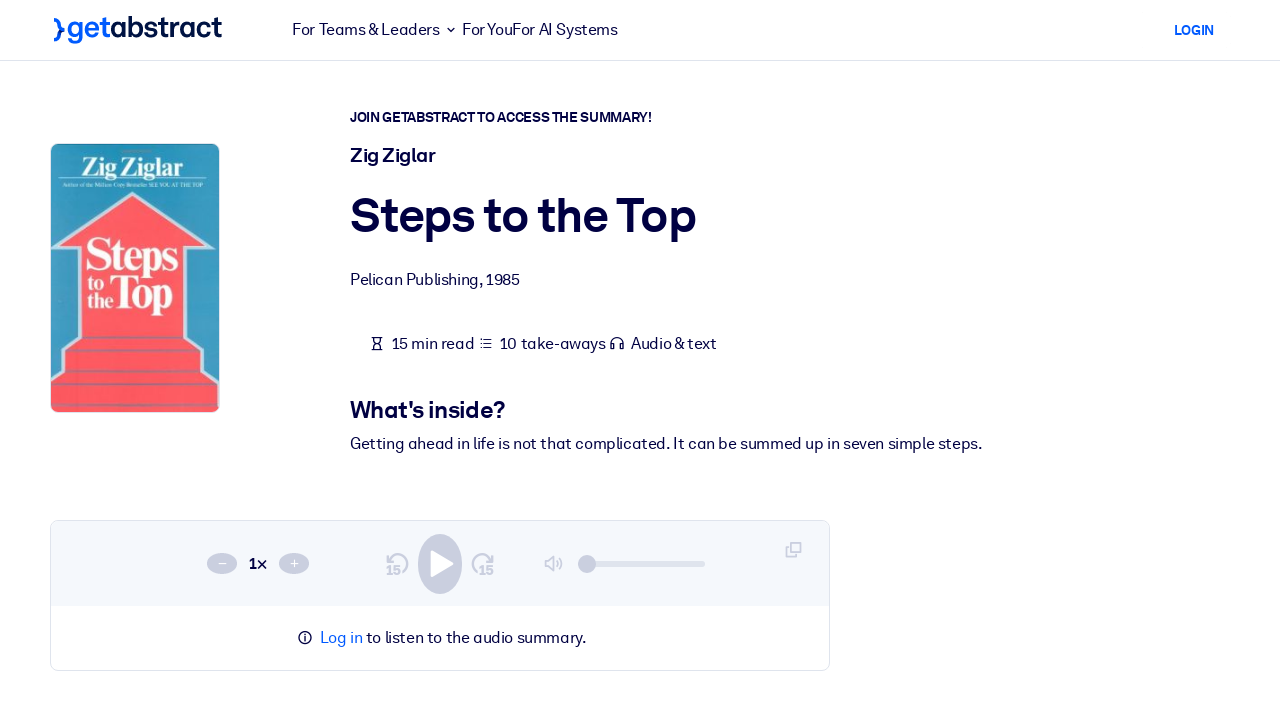

--- FILE ---
content_type: text/html;charset=UTF-8
request_url: https://www.getabstract.com/en/summary/steps-to-the-top/8074?st=RELATED&si=2194
body_size: 49415
content:















































  




  
    <!DOCTYPE html><html lang="en" dir="ltr" data-live-editor="false"> <head>






























  
  



  <meta http-equiv="Content-Type" content="text/html; charset=UTF-8">
<title>Steps to the Top Free Summary by Zig Ziglar</title>
<meta name="theme-color" content="#005AFF">
<link rel="icon" href="/www/images/favicon/favicon.svg" type="image/svg+xml">
<link rel="manifest" href="/site.webmanifest">
<link rel="apple-touch-icon" sizes="180x180" href="/www/images/favicon/apple-touch-icon.png">
<link rel="mask-icon" href="/www/images/favicon/safari-pinned-tab.svg" color="#005AFF">
<meta name="description" content="Access a free summary of Steps to the Top, by Zig Ziglar and 27,000 other business, leadership and nonfiction books on getAbstract.">
<meta name="robots" content="INDEX,FOLLOW">
<meta property="og:title" content="Steps to the Top Free Summary by Zig Ziglar">
<meta property="og:type" content="website">
<meta property="og:image" content="https://www.getabstract.com/summary-img/8074-JQXRHXU0.jpg?s=social">
<meta property="og:image:secure_url" content="https://www.getabstract.com/summary-img/8074-JQXRHXU0.jpg?s=social">
<meta property="og:image:type" content="image/jpeg">
<meta property="og:image:width" content="993">
<meta property="og:image:height" content="520">
<meta property="og:url" content="https://www.getabstract.com/en/summary/steps-to-the-top/8074">
<meta property="og:site_name" content="getAbstract">
<meta property="og:description" content="Access a free summary of Steps to the Top, by Zig Ziglar and 27,000 other business, leadership and nonfiction books on getAbstract.">
<meta name="twitter:card" content="summary_large_image">
<meta name="twitter:site" content="@getabstract">
<meta name="twitter:title" content="Steps to the Top">
<meta name="twitter:description" content="Access a free summary of Steps to the Top, by Zig Ziglar and 27,000 other business, leadership and nonfiction books on getAbstract.">
<meta name="twitter:image" content="https://www.getabstract.com/summary-img/8074-JQXRHXU0.jpg?s=social">
<meta name="viewport" content="width=device-width, initial-scale=1.0">
<meta property="fb:app_id" content="143891362343386">
<link rel="canonical" href="https://www.getabstract.com/en/summary/steps-to-the-top/8074" type="">
<link rel="alternate" href="https://www.getabstract.com/oembed?url=https%3A%2F%2Fwww.getabstract.com%2Fsummary%2F8074&amp;format=json" type="application/json+oembed" title="Steps to the Top">
<link rel="alternate" href="https://www.getabstract.com/oembed?url=https%3A%2F%2Fwww.getabstract.com%2Fsummary%2F8074&amp;format=xml" type="text/xml+oembed" title="Steps to the Top">
<link rel="search" href="/opensearch.xml" type="application/opensearchdescription+xml" title="getAbstract">

  
<script type="text/javascript">window.NREUM||(NREUM={});NREUM.info={"errorBeacon":"bam.nr-data.net","licenseKey":"996526df3c","agent":"","beacon":"bam.nr-data.net","applicationTime":31,"applicationID":"3375187","transactionName":"ZlwEbUVTCENRAhVQWV8WNUlFWwhXcw4PTUReVQpcRR0VRV0MAEtPHkICWENTL1RNQUl+c2UQ","queueTime":0};
(window.NREUM||(NREUM={})).init={privacy:{cookies_enabled:false},ajax:{deny_list:["bam.nr-data.net"]},feature_flags:["soft_nav"]};(window.NREUM||(NREUM={})).loader_config={xpid:"UwYCWF9QGwADU1RTDwY=",licenseKey:"996526df3c",applicationID:"3375187",browserID:"3418019"};;/*! For license information please see nr-loader-full-1.308.0.min.js.LICENSE.txt */
(()=>{var e,t,r={384:(e,t,r)=>{"use strict";r.d(t,{NT:()=>a,US:()=>u,Zm:()=>o,bQ:()=>d,dV:()=>c,pV:()=>l});var n=r(6154),i=r(1863),s=r(1910);const a={beacon:"bam.nr-data.net",errorBeacon:"bam.nr-data.net"};function o(){return n.gm.NREUM||(n.gm.NREUM={}),void 0===n.gm.newrelic&&(n.gm.newrelic=n.gm.NREUM),n.gm.NREUM}function c(){let e=o();return e.o||(e.o={ST:n.gm.setTimeout,SI:n.gm.setImmediate||n.gm.setInterval,CT:n.gm.clearTimeout,XHR:n.gm.XMLHttpRequest,REQ:n.gm.Request,EV:n.gm.Event,PR:n.gm.Promise,MO:n.gm.MutationObserver,FETCH:n.gm.fetch,WS:n.gm.WebSocket},(0,s.i)(...Object.values(e.o))),e}function d(e,t){let r=o();r.initializedAgents??={},t.initializedAt={ms:(0,i.t)(),date:new Date},r.initializedAgents[e]=t}function u(e,t){o()[e]=t}function l(){return function(){let e=o();const t=e.info||{};e.info={beacon:a.beacon,errorBeacon:a.errorBeacon,...t}}(),function(){let e=o();const t=e.init||{};e.init={...t}}(),c(),function(){let e=o();const t=e.loader_config||{};e.loader_config={...t}}(),o()}},782:(e,t,r)=>{"use strict";r.d(t,{T:()=>n});const n=r(860).K7.pageViewTiming},860:(e,t,r)=>{"use strict";r.d(t,{$J:()=>u,K7:()=>c,P3:()=>d,XX:()=>i,Yy:()=>o,df:()=>s,qY:()=>n,v4:()=>a});const n="events",i="jserrors",s="browser/blobs",a="rum",o="browser/logs",c={ajax:"ajax",genericEvents:"generic_events",jserrors:i,logging:"logging",metrics:"metrics",pageAction:"page_action",pageViewEvent:"page_view_event",pageViewTiming:"page_view_timing",sessionReplay:"session_replay",sessionTrace:"session_trace",softNav:"soft_navigations",spa:"spa"},d={[c.pageViewEvent]:1,[c.pageViewTiming]:2,[c.metrics]:3,[c.jserrors]:4,[c.spa]:5,[c.ajax]:6,[c.sessionTrace]:7,[c.softNav]:8,[c.sessionReplay]:9,[c.logging]:10,[c.genericEvents]:11},u={[c.pageViewEvent]:a,[c.pageViewTiming]:n,[c.ajax]:n,[c.spa]:n,[c.softNav]:n,[c.metrics]:i,[c.jserrors]:i,[c.sessionTrace]:s,[c.sessionReplay]:s,[c.logging]:o,[c.genericEvents]:"ins"}},944:(e,t,r)=>{"use strict";r.d(t,{R:()=>i});var n=r(3241);function i(e,t){"function"==typeof console.debug&&(console.debug("New Relic Warning: https://github.com/newrelic/newrelic-browser-agent/blob/main/docs/warning-codes.md#".concat(e),t),(0,n.W)({agentIdentifier:null,drained:null,type:"data",name:"warn",feature:"warn",data:{code:e,secondary:t}}))}},993:(e,t,r)=>{"use strict";r.d(t,{A$:()=>s,ET:()=>a,TZ:()=>o,p_:()=>i});var n=r(860);const i={ERROR:"ERROR",WARN:"WARN",INFO:"INFO",DEBUG:"DEBUG",TRACE:"TRACE"},s={OFF:0,ERROR:1,WARN:2,INFO:3,DEBUG:4,TRACE:5},a="log",o=n.K7.logging},1541:(e,t,r)=>{"use strict";r.d(t,{U:()=>i,f:()=>n});const n={MFE:"MFE",BA:"BA"};function i(e,t){if(2!==t?.harvestEndpointVersion)return{};const r=t.agentRef.runtime.appMetadata.agents[0].entityGuid;return e?{"source.id":e.id,"source.name":e.name,"source.type":e.type,"parent.id":e.parent?.id||r,"parent.type":e.parent?.type||n.BA}:{"entity.guid":r,appId:t.agentRef.info.applicationID}}},1687:(e,t,r)=>{"use strict";r.d(t,{Ak:()=>d,Ze:()=>h,x3:()=>u});var n=r(3241),i=r(7836),s=r(3606),a=r(860),o=r(2646);const c={};function d(e,t){const r={staged:!1,priority:a.P3[t]||0};l(e),c[e].get(t)||c[e].set(t,r)}function u(e,t){e&&c[e]&&(c[e].get(t)&&c[e].delete(t),p(e,t,!1),c[e].size&&f(e))}function l(e){if(!e)throw new Error("agentIdentifier required");c[e]||(c[e]=new Map)}function h(e="",t="feature",r=!1){if(l(e),!e||!c[e].get(t)||r)return p(e,t);c[e].get(t).staged=!0,f(e)}function f(e){const t=Array.from(c[e]);t.every(([e,t])=>t.staged)&&(t.sort((e,t)=>e[1].priority-t[1].priority),t.forEach(([t])=>{c[e].delete(t),p(e,t)}))}function p(e,t,r=!0){const a=e?i.ee.get(e):i.ee,c=s.i.handlers;if(!a.aborted&&a.backlog&&c){if((0,n.W)({agentIdentifier:e,type:"lifecycle",name:"drain",feature:t}),r){const e=a.backlog[t],r=c[t];if(r){for(let t=0;e&&t<e.length;++t)g(e[t],r);Object.entries(r).forEach(([e,t])=>{Object.values(t||{}).forEach(t=>{t[0]?.on&&t[0]?.context()instanceof o.y&&t[0].on(e,t[1])})})}}a.isolatedBacklog||delete c[t],a.backlog[t]=null,a.emit("drain-"+t,[])}}function g(e,t){var r=e[1];Object.values(t[r]||{}).forEach(t=>{var r=e[0];if(t[0]===r){var n=t[1],i=e[3],s=e[2];n.apply(i,s)}})}},1738:(e,t,r)=>{"use strict";r.d(t,{U:()=>f,Y:()=>h});var n=r(3241),i=r(9908),s=r(1863),a=r(944),o=r(5701),c=r(3969),d=r(8362),u=r(860),l=r(4261);function h(e,t,r,s){const h=s||r;!h||h[e]&&h[e]!==d.d.prototype[e]||(h[e]=function(){(0,i.p)(c.xV,["API/"+e+"/called"],void 0,u.K7.metrics,r.ee),(0,n.W)({agentIdentifier:r.agentIdentifier,drained:!!o.B?.[r.agentIdentifier],type:"data",name:"api",feature:l.Pl+e,data:{}});try{return t.apply(this,arguments)}catch(e){(0,a.R)(23,e)}})}function f(e,t,r,n,a){const o=e.info;null===r?delete o.jsAttributes[t]:o.jsAttributes[t]=r,(a||null===r)&&(0,i.p)(l.Pl+n,[(0,s.t)(),t,r],void 0,"session",e.ee)}},1741:(e,t,r)=>{"use strict";r.d(t,{W:()=>s});var n=r(944),i=r(4261);class s{#e(e,...t){if(this[e]!==s.prototype[e])return this[e](...t);(0,n.R)(35,e)}addPageAction(e,t){return this.#e(i.hG,e,t)}register(e){return this.#e(i.eY,e)}recordCustomEvent(e,t){return this.#e(i.fF,e,t)}setPageViewName(e,t){return this.#e(i.Fw,e,t)}setCustomAttribute(e,t,r){return this.#e(i.cD,e,t,r)}noticeError(e,t){return this.#e(i.o5,e,t)}setUserId(e,t=!1){return this.#e(i.Dl,e,t)}setApplicationVersion(e){return this.#e(i.nb,e)}setErrorHandler(e){return this.#e(i.bt,e)}addRelease(e,t){return this.#e(i.k6,e,t)}log(e,t){return this.#e(i.$9,e,t)}start(){return this.#e(i.d3)}finished(e){return this.#e(i.BL,e)}recordReplay(){return this.#e(i.CH)}pauseReplay(){return this.#e(i.Tb)}addToTrace(e){return this.#e(i.U2,e)}setCurrentRouteName(e){return this.#e(i.PA,e)}interaction(e){return this.#e(i.dT,e)}wrapLogger(e,t,r){return this.#e(i.Wb,e,t,r)}measure(e,t){return this.#e(i.V1,e,t)}consent(e){return this.#e(i.Pv,e)}}},1863:(e,t,r)=>{"use strict";function n(){return Math.floor(performance.now())}r.d(t,{t:()=>n})},1910:(e,t,r)=>{"use strict";r.d(t,{i:()=>s});var n=r(944);const i=new Map;function s(...e){return e.every(e=>{if(i.has(e))return i.get(e);const t="function"==typeof e?e.toString():"",r=t.includes("[native code]"),s=t.includes("nrWrapper");return r||s||(0,n.R)(64,e?.name||t),i.set(e,r),r})}},2555:(e,t,r)=>{"use strict";r.d(t,{D:()=>o,f:()=>a});var n=r(384),i=r(8122);const s={beacon:n.NT.beacon,errorBeacon:n.NT.errorBeacon,licenseKey:void 0,applicationID:void 0,sa:void 0,queueTime:void 0,applicationTime:void 0,ttGuid:void 0,user:void 0,account:void 0,product:void 0,extra:void 0,jsAttributes:{},userAttributes:void 0,atts:void 0,transactionName:void 0,tNamePlain:void 0};function a(e){try{return!!e.licenseKey&&!!e.errorBeacon&&!!e.applicationID}catch(e){return!1}}const o=e=>(0,i.a)(e,s)},2614:(e,t,r)=>{"use strict";r.d(t,{BB:()=>a,H3:()=>n,g:()=>d,iL:()=>c,tS:()=>o,uh:()=>i,wk:()=>s});const n="NRBA",i="SESSION",s=144e5,a=18e5,o={STARTED:"session-started",PAUSE:"session-pause",RESET:"session-reset",RESUME:"session-resume",UPDATE:"session-update"},c={SAME_TAB:"same-tab",CROSS_TAB:"cross-tab"},d={OFF:0,FULL:1,ERROR:2}},2646:(e,t,r)=>{"use strict";r.d(t,{y:()=>n});class n{constructor(e){this.contextId=e}}},2843:(e,t,r)=>{"use strict";r.d(t,{G:()=>s,u:()=>i});var n=r(3878);function i(e,t=!1,r,i){(0,n.DD)("visibilitychange",function(){if(t)return void("hidden"===document.visibilityState&&e());e(document.visibilityState)},r,i)}function s(e,t,r){(0,n.sp)("pagehide",e,t,r)}},3241:(e,t,r)=>{"use strict";r.d(t,{W:()=>s});var n=r(6154);const i="newrelic";function s(e={}){try{n.gm.dispatchEvent(new CustomEvent(i,{detail:e}))}catch(e){}}},3304:(e,t,r)=>{"use strict";r.d(t,{A:()=>s});var n=r(7836);const i=()=>{const e=new WeakSet;return(t,r)=>{if("object"==typeof r&&null!==r){if(e.has(r))return;e.add(r)}return r}};function s(e){try{return JSON.stringify(e,i())??""}catch(e){try{n.ee.emit("internal-error",[e])}catch(e){}return""}}},3333:(e,t,r)=>{"use strict";r.d(t,{$v:()=>u,TZ:()=>n,Xh:()=>c,Zp:()=>i,kd:()=>d,mq:()=>o,nf:()=>a,qN:()=>s});const n=r(860).K7.genericEvents,i=["auxclick","click","copy","keydown","paste","scrollend"],s=["focus","blur"],a=4,o=1e3,c=2e3,d=["PageAction","UserAction","BrowserPerformance"],u={RESOURCES:"experimental.resources",REGISTER:"register"}},3434:(e,t,r)=>{"use strict";r.d(t,{Jt:()=>s,YM:()=>d});var n=r(7836),i=r(5607);const s="nr@original:".concat(i.W),a=50;var o=Object.prototype.hasOwnProperty,c=!1;function d(e,t){return e||(e=n.ee),r.inPlace=function(e,t,n,i,s){n||(n="");const a="-"===n.charAt(0);for(let o=0;o<t.length;o++){const c=t[o],d=e[c];l(d)||(e[c]=r(d,a?c+n:n,i,c,s))}},r.flag=s,r;function r(t,r,n,c,d){return l(t)?t:(r||(r=""),nrWrapper[s]=t,function(e,t,r){if(Object.defineProperty&&Object.keys)try{return Object.keys(e).forEach(function(r){Object.defineProperty(t,r,{get:function(){return e[r]},set:function(t){return e[r]=t,t}})}),t}catch(e){u([e],r)}for(var n in e)o.call(e,n)&&(t[n]=e[n])}(t,nrWrapper,e),nrWrapper);function nrWrapper(){var s,o,l,h;let f;try{o=this,s=[...arguments],l="function"==typeof n?n(s,o):n||{}}catch(t){u([t,"",[s,o,c],l],e)}i(r+"start",[s,o,c],l,d);const p=performance.now();let g;try{return h=t.apply(o,s),g=performance.now(),h}catch(e){throw g=performance.now(),i(r+"err",[s,o,e],l,d),f=e,f}finally{const e=g-p,t={start:p,end:g,duration:e,isLongTask:e>=a,methodName:c,thrownError:f};t.isLongTask&&i("long-task",[t,o],l,d),i(r+"end",[s,o,h],l,d)}}}function i(r,n,i,s){if(!c||t){var a=c;c=!0;try{e.emit(r,n,i,t,s)}catch(t){u([t,r,n,i],e)}c=a}}}function u(e,t){t||(t=n.ee);try{t.emit("internal-error",e)}catch(e){}}function l(e){return!(e&&"function"==typeof e&&e.apply&&!e[s])}},3606:(e,t,r)=>{"use strict";r.d(t,{i:()=>s});var n=r(9908);s.on=a;var i=s.handlers={};function s(e,t,r,s){a(s||n.d,i,e,t,r)}function a(e,t,r,i,s){s||(s="feature"),e||(e=n.d);var a=t[s]=t[s]||{};(a[r]=a[r]||[]).push([e,i])}},3738:(e,t,r)=>{"use strict";r.d(t,{He:()=>i,Kp:()=>o,Lc:()=>d,Rz:()=>u,TZ:()=>n,bD:()=>s,d3:()=>a,jx:()=>l,sl:()=>h,uP:()=>c});const n=r(860).K7.sessionTrace,i="bstResource",s="resource",a="-start",o="-end",c="fn"+a,d="fn"+o,u="pushState",l=1e3,h=3e4},3785:(e,t,r)=>{"use strict";r.d(t,{R:()=>c,b:()=>d});var n=r(9908),i=r(1863),s=r(860),a=r(3969),o=r(993);function c(e,t,r={},c=o.p_.INFO,d=!0,u,l=(0,i.t)()){(0,n.p)(a.xV,["API/logging/".concat(c.toLowerCase(),"/called")],void 0,s.K7.metrics,e),(0,n.p)(o.ET,[l,t,r,c,d,u],void 0,s.K7.logging,e)}function d(e){return"string"==typeof e&&Object.values(o.p_).some(t=>t===e.toUpperCase().trim())}},3878:(e,t,r)=>{"use strict";function n(e,t){return{capture:e,passive:!1,signal:t}}function i(e,t,r=!1,i){window.addEventListener(e,t,n(r,i))}function s(e,t,r=!1,i){document.addEventListener(e,t,n(r,i))}r.d(t,{DD:()=>s,jT:()=>n,sp:()=>i})},3969:(e,t,r)=>{"use strict";r.d(t,{TZ:()=>n,XG:()=>o,rs:()=>i,xV:()=>a,z_:()=>s});const n=r(860).K7.metrics,i="sm",s="cm",a="storeSupportabilityMetrics",o="storeEventMetrics"},4234:(e,t,r)=>{"use strict";r.d(t,{W:()=>s});var n=r(7836),i=r(1687);class s{constructor(e,t){this.agentIdentifier=e,this.ee=n.ee.get(e),this.featureName=t,this.blocked=!1}deregisterDrain(){(0,i.x3)(this.agentIdentifier,this.featureName)}}},4261:(e,t,r)=>{"use strict";r.d(t,{$9:()=>d,BL:()=>o,CH:()=>f,Dl:()=>w,Fw:()=>y,PA:()=>m,Pl:()=>n,Pv:()=>T,Tb:()=>l,U2:()=>s,V1:()=>E,Wb:()=>x,bt:()=>b,cD:()=>v,d3:()=>R,dT:()=>c,eY:()=>p,fF:()=>h,hG:()=>i,k6:()=>a,nb:()=>g,o5:()=>u});const n="api-",i="addPageAction",s="addToTrace",a="addRelease",o="finished",c="interaction",d="log",u="noticeError",l="pauseReplay",h="recordCustomEvent",f="recordReplay",p="register",g="setApplicationVersion",m="setCurrentRouteName",v="setCustomAttribute",b="setErrorHandler",y="setPageViewName",w="setUserId",R="start",x="wrapLogger",E="measure",T="consent"},5205:(e,t,r)=>{"use strict";r.d(t,{j:()=>S});var n=r(384),i=r(1741);var s=r(2555),a=r(3333);const o=e=>{if(!e||"string"!=typeof e)return!1;try{document.createDocumentFragment().querySelector(e)}catch{return!1}return!0};var c=r(2614),d=r(944),u=r(8122);const l="[data-nr-mask]",h=e=>(0,u.a)(e,(()=>{const e={feature_flags:[],experimental:{allow_registered_children:!1,resources:!1},mask_selector:"*",block_selector:"[data-nr-block]",mask_input_options:{color:!1,date:!1,"datetime-local":!1,email:!1,month:!1,number:!1,range:!1,search:!1,tel:!1,text:!1,time:!1,url:!1,week:!1,textarea:!1,select:!1,password:!0}};return{ajax:{deny_list:void 0,block_internal:!0,enabled:!0,autoStart:!0},api:{get allow_registered_children(){return e.feature_flags.includes(a.$v.REGISTER)||e.experimental.allow_registered_children},set allow_registered_children(t){e.experimental.allow_registered_children=t},duplicate_registered_data:!1},browser_consent_mode:{enabled:!1},distributed_tracing:{enabled:void 0,exclude_newrelic_header:void 0,cors_use_newrelic_header:void 0,cors_use_tracecontext_headers:void 0,allowed_origins:void 0},get feature_flags(){return e.feature_flags},set feature_flags(t){e.feature_flags=t},generic_events:{enabled:!0,autoStart:!0},harvest:{interval:30},jserrors:{enabled:!0,autoStart:!0},logging:{enabled:!0,autoStart:!0},metrics:{enabled:!0,autoStart:!0},obfuscate:void 0,page_action:{enabled:!0},page_view_event:{enabled:!0,autoStart:!0},page_view_timing:{enabled:!0,autoStart:!0},performance:{capture_marks:!1,capture_measures:!1,capture_detail:!0,resources:{get enabled(){return e.feature_flags.includes(a.$v.RESOURCES)||e.experimental.resources},set enabled(t){e.experimental.resources=t},asset_types:[],first_party_domains:[],ignore_newrelic:!0}},privacy:{cookies_enabled:!0},proxy:{assets:void 0,beacon:void 0},session:{expiresMs:c.wk,inactiveMs:c.BB},session_replay:{autoStart:!0,enabled:!1,preload:!1,sampling_rate:10,error_sampling_rate:100,collect_fonts:!1,inline_images:!1,fix_stylesheets:!0,mask_all_inputs:!0,get mask_text_selector(){return e.mask_selector},set mask_text_selector(t){o(t)?e.mask_selector="".concat(t,",").concat(l):""===t||null===t?e.mask_selector=l:(0,d.R)(5,t)},get block_class(){return"nr-block"},get ignore_class(){return"nr-ignore"},get mask_text_class(){return"nr-mask"},get block_selector(){return e.block_selector},set block_selector(t){o(t)?e.block_selector+=",".concat(t):""!==t&&(0,d.R)(6,t)},get mask_input_options(){return e.mask_input_options},set mask_input_options(t){t&&"object"==typeof t?e.mask_input_options={...t,password:!0}:(0,d.R)(7,t)}},session_trace:{enabled:!0,autoStart:!0},soft_navigations:{enabled:!0,autoStart:!0},spa:{enabled:!0,autoStart:!0},ssl:void 0,user_actions:{enabled:!0,elementAttributes:["id","className","tagName","type"]}}})());var f=r(6154),p=r(9324);let g=0;const m={buildEnv:p.F3,distMethod:p.Xs,version:p.xv,originTime:f.WN},v={consented:!1},b={appMetadata:{},get consented(){return this.session?.state?.consent||v.consented},set consented(e){v.consented=e},customTransaction:void 0,denyList:void 0,disabled:!1,harvester:void 0,isolatedBacklog:!1,isRecording:!1,loaderType:void 0,maxBytes:3e4,obfuscator:void 0,onerror:void 0,ptid:void 0,releaseIds:{},session:void 0,timeKeeper:void 0,registeredEntities:[],jsAttributesMetadata:{bytes:0},get harvestCount(){return++g}},y=e=>{const t=(0,u.a)(e,b),r=Object.keys(m).reduce((e,t)=>(e[t]={value:m[t],writable:!1,configurable:!0,enumerable:!0},e),{});return Object.defineProperties(t,r)};var w=r(5701);const R=e=>{const t=e.startsWith("http");e+="/",r.p=t?e:"https://"+e};var x=r(7836),E=r(3241);const T={accountID:void 0,trustKey:void 0,agentID:void 0,licenseKey:void 0,applicationID:void 0,xpid:void 0},A=e=>(0,u.a)(e,T),_=new Set;function S(e,t={},r,a){let{init:o,info:c,loader_config:d,runtime:u={},exposed:l=!0}=t;if(!c){const e=(0,n.pV)();o=e.init,c=e.info,d=e.loader_config}e.init=h(o||{}),e.loader_config=A(d||{}),c.jsAttributes??={},f.bv&&(c.jsAttributes.isWorker=!0),e.info=(0,s.D)(c);const p=e.init,g=[c.beacon,c.errorBeacon];_.has(e.agentIdentifier)||(p.proxy.assets&&(R(p.proxy.assets),g.push(p.proxy.assets)),p.proxy.beacon&&g.push(p.proxy.beacon),e.beacons=[...g],function(e){const t=(0,n.pV)();Object.getOwnPropertyNames(i.W.prototype).forEach(r=>{const n=i.W.prototype[r];if("function"!=typeof n||"constructor"===n)return;let s=t[r];e[r]&&!1!==e.exposed&&"micro-agent"!==e.runtime?.loaderType&&(t[r]=(...t)=>{const n=e[r](...t);return s?s(...t):n})})}(e),(0,n.US)("activatedFeatures",w.B)),u.denyList=[...p.ajax.deny_list||[],...p.ajax.block_internal?g:[]],u.ptid=e.agentIdentifier,u.loaderType=r,e.runtime=y(u),_.has(e.agentIdentifier)||(e.ee=x.ee.get(e.agentIdentifier),e.exposed=l,(0,E.W)({agentIdentifier:e.agentIdentifier,drained:!!w.B?.[e.agentIdentifier],type:"lifecycle",name:"initialize",feature:void 0,data:e.config})),_.add(e.agentIdentifier)}},5270:(e,t,r)=>{"use strict";r.d(t,{Aw:()=>a,SR:()=>s,rF:()=>o});var n=r(384),i=r(7767);function s(e){return!!(0,n.dV)().o.MO&&(0,i.V)(e)&&!0===e?.session_trace.enabled}function a(e){return!0===e?.session_replay.preload&&s(e)}function o(e,t){try{if("string"==typeof t?.type){if("password"===t.type.toLowerCase())return"*".repeat(e?.length||0);if(void 0!==t?.dataset?.nrUnmask||t?.classList?.contains("nr-unmask"))return e}}catch(e){}return"string"==typeof e?e.replace(/[\S]/g,"*"):"*".repeat(e?.length||0)}},5289:(e,t,r)=>{"use strict";r.d(t,{GG:()=>a,Qr:()=>c,sB:()=>o});var n=r(3878),i=r(6389);function s(){return"undefined"==typeof document||"complete"===document.readyState}function a(e,t){if(s())return e();const r=(0,i.J)(e),a=setInterval(()=>{s()&&(clearInterval(a),r())},500);(0,n.sp)("load",r,t)}function o(e){if(s())return e();(0,n.DD)("DOMContentLoaded",e)}function c(e){if(s())return e();(0,n.sp)("popstate",e)}},5607:(e,t,r)=>{"use strict";r.d(t,{W:()=>n});const n=(0,r(9566).bz)()},5701:(e,t,r)=>{"use strict";r.d(t,{B:()=>s,t:()=>a});var n=r(3241);const i=new Set,s={};function a(e,t){const r=t.agentIdentifier;s[r]??={},e&&"object"==typeof e&&(i.has(r)||(t.ee.emit("rumresp",[e]),s[r]=e,i.add(r),(0,n.W)({agentIdentifier:r,loaded:!0,drained:!0,type:"lifecycle",name:"load",feature:void 0,data:e})))}},6154:(e,t,r)=>{"use strict";r.d(t,{OF:()=>d,RI:()=>i,WN:()=>h,bv:()=>s,eN:()=>f,gm:()=>a,lR:()=>l,m:()=>c,mw:()=>o,sb:()=>u});var n=r(1863);const i="undefined"!=typeof window&&!!window.document,s="undefined"!=typeof WorkerGlobalScope&&("undefined"!=typeof self&&self instanceof WorkerGlobalScope&&self.navigator instanceof WorkerNavigator||"undefined"!=typeof globalThis&&globalThis instanceof WorkerGlobalScope&&globalThis.navigator instanceof WorkerNavigator),a=i?window:"undefined"!=typeof WorkerGlobalScope&&("undefined"!=typeof self&&self instanceof WorkerGlobalScope&&self||"undefined"!=typeof globalThis&&globalThis instanceof WorkerGlobalScope&&globalThis),o=Boolean("hidden"===a?.document?.visibilityState),c=""+a?.location,d=/iPad|iPhone|iPod/.test(a.navigator?.userAgent),u=d&&"undefined"==typeof SharedWorker,l=(()=>{const e=a.navigator?.userAgent?.match(/Firefox[/\s](\d+\.\d+)/);return Array.isArray(e)&&e.length>=2?+e[1]:0})(),h=Date.now()-(0,n.t)(),f=()=>"undefined"!=typeof PerformanceNavigationTiming&&a?.performance?.getEntriesByType("navigation")?.[0]?.responseStart},6344:(e,t,r)=>{"use strict";r.d(t,{BB:()=>u,Qb:()=>l,TZ:()=>i,Ug:()=>a,Vh:()=>s,_s:()=>o,bc:()=>d,yP:()=>c});var n=r(2614);const i=r(860).K7.sessionReplay,s="errorDuringReplay",a=.12,o={DomContentLoaded:0,Load:1,FullSnapshot:2,IncrementalSnapshot:3,Meta:4,Custom:5},c={[n.g.ERROR]:15e3,[n.g.FULL]:3e5,[n.g.OFF]:0},d={RESET:{message:"Session was reset",sm:"Reset"},IMPORT:{message:"Recorder failed to import",sm:"Import"},TOO_MANY:{message:"429: Too Many Requests",sm:"Too-Many"},TOO_BIG:{message:"Payload was too large",sm:"Too-Big"},CROSS_TAB:{message:"Session Entity was set to OFF on another tab",sm:"Cross-Tab"},ENTITLEMENTS:{message:"Session Replay is not allowed and will not be started",sm:"Entitlement"}},u=5e3,l={API:"api",RESUME:"resume",SWITCH_TO_FULL:"switchToFull",INITIALIZE:"initialize",PRELOAD:"preload"}},6389:(e,t,r)=>{"use strict";function n(e,t=500,r={}){const n=r?.leading||!1;let i;return(...r)=>{n&&void 0===i&&(e.apply(this,r),i=setTimeout(()=>{i=clearTimeout(i)},t)),n||(clearTimeout(i),i=setTimeout(()=>{e.apply(this,r)},t))}}function i(e){let t=!1;return(...r)=>{t||(t=!0,e.apply(this,r))}}r.d(t,{J:()=>i,s:()=>n})},6630:(e,t,r)=>{"use strict";r.d(t,{T:()=>n});const n=r(860).K7.pageViewEvent},6774:(e,t,r)=>{"use strict";r.d(t,{T:()=>n});const n=r(860).K7.jserrors},7295:(e,t,r)=>{"use strict";r.d(t,{Xv:()=>a,gX:()=>i,iW:()=>s});var n=[];function i(e){if(!e||s(e))return!1;if(0===n.length)return!0;if("*"===n[0].hostname)return!1;for(var t=0;t<n.length;t++){var r=n[t];if(r.hostname.test(e.hostname)&&r.pathname.test(e.pathname))return!1}return!0}function s(e){return void 0===e.hostname}function a(e){if(n=[],e&&e.length)for(var t=0;t<e.length;t++){let r=e[t];if(!r)continue;if("*"===r)return void(n=[{hostname:"*"}]);0===r.indexOf("http://")?r=r.substring(7):0===r.indexOf("https://")&&(r=r.substring(8));const i=r.indexOf("/");let s,a;i>0?(s=r.substring(0,i),a=r.substring(i)):(s=r,a="*");let[c]=s.split(":");n.push({hostname:o(c),pathname:o(a,!0)})}}function o(e,t=!1){const r=e.replace(/[.+?^${}()|[\]\\]/g,e=>"\\"+e).replace(/\*/g,".*?");return new RegExp((t?"^":"")+r+"$")}},7485:(e,t,r)=>{"use strict";r.d(t,{D:()=>i});var n=r(6154);function i(e){if(0===(e||"").indexOf("data:"))return{protocol:"data"};try{const t=new URL(e,location.href),r={port:t.port,hostname:t.hostname,pathname:t.pathname,search:t.search,protocol:t.protocol.slice(0,t.protocol.indexOf(":")),sameOrigin:t.protocol===n.gm?.location?.protocol&&t.host===n.gm?.location?.host};return r.port&&""!==r.port||("http:"===t.protocol&&(r.port="80"),"https:"===t.protocol&&(r.port="443")),r.pathname&&""!==r.pathname?r.pathname.startsWith("/")||(r.pathname="/".concat(r.pathname)):r.pathname="/",r}catch(e){return{}}}},7699:(e,t,r)=>{"use strict";r.d(t,{It:()=>s,KC:()=>o,No:()=>i,qh:()=>a});var n=r(860);const i=16e3,s=1e6,a="SESSION_ERROR",o={[n.K7.logging]:!0,[n.K7.genericEvents]:!1,[n.K7.jserrors]:!1,[n.K7.ajax]:!1}},7767:(e,t,r)=>{"use strict";r.d(t,{V:()=>i});var n=r(6154);const i=e=>n.RI&&!0===e?.privacy.cookies_enabled},7836:(e,t,r)=>{"use strict";r.d(t,{P:()=>o,ee:()=>c});var n=r(384),i=r(8990),s=r(2646),a=r(5607);const o="nr@context:".concat(a.W),c=function e(t,r){var n={},a={},u={},l=!1;try{l=16===r.length&&d.initializedAgents?.[r]?.runtime.isolatedBacklog}catch(e){}var h={on:p,addEventListener:p,removeEventListener:function(e,t){var r=n[e];if(!r)return;for(var i=0;i<r.length;i++)r[i]===t&&r.splice(i,1)},emit:function(e,r,n,i,s){!1!==s&&(s=!0);if(c.aborted&&!i)return;t&&s&&t.emit(e,r,n);var o=f(n);g(e).forEach(e=>{e.apply(o,r)});var d=v()[a[e]];d&&d.push([h,e,r,o]);return o},get:m,listeners:g,context:f,buffer:function(e,t){const r=v();if(t=t||"feature",h.aborted)return;Object.entries(e||{}).forEach(([e,n])=>{a[n]=t,t in r||(r[t]=[])})},abort:function(){h._aborted=!0,Object.keys(h.backlog).forEach(e=>{delete h.backlog[e]})},isBuffering:function(e){return!!v()[a[e]]},debugId:r,backlog:l?{}:t&&"object"==typeof t.backlog?t.backlog:{},isolatedBacklog:l};return Object.defineProperty(h,"aborted",{get:()=>{let e=h._aborted||!1;return e||(t&&(e=t.aborted),e)}}),h;function f(e){return e&&e instanceof s.y?e:e?(0,i.I)(e,o,()=>new s.y(o)):new s.y(o)}function p(e,t){n[e]=g(e).concat(t)}function g(e){return n[e]||[]}function m(t){return u[t]=u[t]||e(h,t)}function v(){return h.backlog}}(void 0,"globalEE"),d=(0,n.Zm)();d.ee||(d.ee=c)},8122:(e,t,r)=>{"use strict";r.d(t,{a:()=>i});var n=r(944);function i(e,t){try{if(!e||"object"!=typeof e)return(0,n.R)(3);if(!t||"object"!=typeof t)return(0,n.R)(4);const r=Object.create(Object.getPrototypeOf(t),Object.getOwnPropertyDescriptors(t)),s=0===Object.keys(r).length?e:r;for(let a in s)if(void 0!==e[a])try{if(null===e[a]){r[a]=null;continue}Array.isArray(e[a])&&Array.isArray(t[a])?r[a]=Array.from(new Set([...e[a],...t[a]])):"object"==typeof e[a]&&"object"==typeof t[a]?r[a]=i(e[a],t[a]):r[a]=e[a]}catch(e){r[a]||(0,n.R)(1,e)}return r}catch(e){(0,n.R)(2,e)}}},8139:(e,t,r)=>{"use strict";r.d(t,{u:()=>h});var n=r(7836),i=r(3434),s=r(8990),a=r(6154);const o={},c=a.gm.XMLHttpRequest,d="addEventListener",u="removeEventListener",l="nr@wrapped:".concat(n.P);function h(e){var t=function(e){return(e||n.ee).get("events")}(e);if(o[t.debugId]++)return t;o[t.debugId]=1;var r=(0,i.YM)(t,!0);function h(e){r.inPlace(e,[d,u],"-",p)}function p(e,t){return e[1]}return"getPrototypeOf"in Object&&(a.RI&&f(document,h),c&&f(c.prototype,h),f(a.gm,h)),t.on(d+"-start",function(e,t){var n=e[1];if(null!==n&&("function"==typeof n||"object"==typeof n)&&"newrelic"!==e[0]){var i=(0,s.I)(n,l,function(){var e={object:function(){if("function"!=typeof n.handleEvent)return;return n.handleEvent.apply(n,arguments)},function:n}[typeof n];return e?r(e,"fn-",null,e.name||"anonymous"):n});this.wrapped=e[1]=i}}),t.on(u+"-start",function(e){e[1]=this.wrapped||e[1]}),t}function f(e,t,...r){let n=e;for(;"object"==typeof n&&!Object.prototype.hasOwnProperty.call(n,d);)n=Object.getPrototypeOf(n);n&&t(n,...r)}},8362:(e,t,r)=>{"use strict";r.d(t,{d:()=>s});var n=r(9566),i=r(1741);class s extends i.W{agentIdentifier=(0,n.LA)(16)}},8374:(e,t,r)=>{r.nc=(()=>{try{return document?.currentScript?.nonce}catch(e){}return""})()},8990:(e,t,r)=>{"use strict";r.d(t,{I:()=>i});var n=Object.prototype.hasOwnProperty;function i(e,t,r){if(n.call(e,t))return e[t];var i=r();if(Object.defineProperty&&Object.keys)try{return Object.defineProperty(e,t,{value:i,writable:!0,enumerable:!1}),i}catch(e){}return e[t]=i,i}},9119:(e,t,r)=>{"use strict";r.d(t,{L:()=>s});var n=/([^?#]*)[^#]*(#[^?]*|$).*/,i=/([^?#]*)().*/;function s(e,t){return e?e.replace(t?n:i,"$1$2"):e}},9300:(e,t,r)=>{"use strict";r.d(t,{T:()=>n});const n=r(860).K7.ajax},9324:(e,t,r)=>{"use strict";r.d(t,{AJ:()=>a,F3:()=>i,Xs:()=>s,Yq:()=>o,xv:()=>n});const n="1.308.0",i="PROD",s="CDN",a="@newrelic/rrweb",o="1.0.1"},9566:(e,t,r)=>{"use strict";r.d(t,{LA:()=>o,ZF:()=>c,bz:()=>a,el:()=>d});var n=r(6154);const i="xxxxxxxx-xxxx-4xxx-yxxx-xxxxxxxxxxxx";function s(e,t){return e?15&e[t]:16*Math.random()|0}function a(){const e=n.gm?.crypto||n.gm?.msCrypto;let t,r=0;return e&&e.getRandomValues&&(t=e.getRandomValues(new Uint8Array(30))),i.split("").map(e=>"x"===e?s(t,r++).toString(16):"y"===e?(3&s()|8).toString(16):e).join("")}function o(e){const t=n.gm?.crypto||n.gm?.msCrypto;let r,i=0;t&&t.getRandomValues&&(r=t.getRandomValues(new Uint8Array(e)));const a=[];for(var o=0;o<e;o++)a.push(s(r,i++).toString(16));return a.join("")}function c(){return o(16)}function d(){return o(32)}},9908:(e,t,r)=>{"use strict";r.d(t,{d:()=>n,p:()=>i});var n=r(7836).ee.get("handle");function i(e,t,r,i,s){s?(s.buffer([e],i),s.emit(e,t,r)):(n.buffer([e],i),n.emit(e,t,r))}}},n={};function i(e){var t=n[e];if(void 0!==t)return t.exports;var s=n[e]={exports:{}};return r[e](s,s.exports,i),s.exports}i.m=r,i.d=(e,t)=>{for(var r in t)i.o(t,r)&&!i.o(e,r)&&Object.defineProperty(e,r,{enumerable:!0,get:t[r]})},i.f={},i.e=e=>Promise.all(Object.keys(i.f).reduce((t,r)=>(i.f[r](e,t),t),[])),i.u=e=>({95:"nr-full-compressor",222:"nr-full-recorder",891:"nr-full"}[e]+"-1.308.0.min.js"),i.o=(e,t)=>Object.prototype.hasOwnProperty.call(e,t),e={},t="NRBA-1.308.0.PROD:",i.l=(r,n,s,a)=>{if(e[r])e[r].push(n);else{var o,c;if(void 0!==s)for(var d=document.getElementsByTagName("script"),u=0;u<d.length;u++){var l=d[u];if(l.getAttribute("src")==r||l.getAttribute("data-webpack")==t+s){o=l;break}}if(!o){c=!0;var h={891:"sha512-fcveNDcpRQS9OweGhN4uJe88Qmg+EVyH6j/wngwL2Le0m7LYyz7q+JDx7KBxsdDF4TaPVsSmHg12T3pHwdLa7w==",222:"sha512-O8ZzdvgB4fRyt7k2Qrr4STpR+tCA2mcQEig6/dP3rRy9uEx1CTKQ6cQ7Src0361y7xS434ua+zIPo265ZpjlEg==",95:"sha512-jDWejat/6/UDex/9XjYoPPmpMPuEvBCSuCg/0tnihjbn5bh9mP3An0NzFV9T5Tc+3kKhaXaZA8UIKPAanD2+Gw=="};(o=document.createElement("script")).charset="utf-8",i.nc&&o.setAttribute("nonce",i.nc),o.setAttribute("data-webpack",t+s),o.src=r,0!==o.src.indexOf(window.location.origin+"/")&&(o.crossOrigin="anonymous"),h[a]&&(o.integrity=h[a])}e[r]=[n];var f=(t,n)=>{o.onerror=o.onload=null,clearTimeout(p);var i=e[r];if(delete e[r],o.parentNode&&o.parentNode.removeChild(o),i&&i.forEach(e=>e(n)),t)return t(n)},p=setTimeout(f.bind(null,void 0,{type:"timeout",target:o}),12e4);o.onerror=f.bind(null,o.onerror),o.onload=f.bind(null,o.onload),c&&document.head.appendChild(o)}},i.r=e=>{"undefined"!=typeof Symbol&&Symbol.toStringTag&&Object.defineProperty(e,Symbol.toStringTag,{value:"Module"}),Object.defineProperty(e,"__esModule",{value:!0})},i.p="https://js-agent.newrelic.com/",(()=>{var e={85:0,959:0};i.f.j=(t,r)=>{var n=i.o(e,t)?e[t]:void 0;if(0!==n)if(n)r.push(n[2]);else{var s=new Promise((r,i)=>n=e[t]=[r,i]);r.push(n[2]=s);var a=i.p+i.u(t),o=new Error;i.l(a,r=>{if(i.o(e,t)&&(0!==(n=e[t])&&(e[t]=void 0),n)){var s=r&&("load"===r.type?"missing":r.type),a=r&&r.target&&r.target.src;o.message="Loading chunk "+t+" failed: ("+s+": "+a+")",o.name="ChunkLoadError",o.type=s,o.request=a,n[1](o)}},"chunk-"+t,t)}};var t=(t,r)=>{var n,s,[a,o,c]=r,d=0;if(a.some(t=>0!==e[t])){for(n in o)i.o(o,n)&&(i.m[n]=o[n]);if(c)c(i)}for(t&&t(r);d<a.length;d++)s=a[d],i.o(e,s)&&e[s]&&e[s][0](),e[s]=0},r=self["webpackChunk:NRBA-1.308.0.PROD"]=self["webpackChunk:NRBA-1.308.0.PROD"]||[];r.forEach(t.bind(null,0)),r.push=t.bind(null,r.push.bind(r))})(),(()=>{"use strict";i(8374);var e=i(8362),t=i(860);const r=Object.values(t.K7);var n=i(5205);var s=i(9908),a=i(1863),o=i(4261),c=i(1738);var d=i(1687),u=i(4234),l=i(5289),h=i(6154),f=i(944),p=i(5270),g=i(7767),m=i(6389),v=i(7699);class b extends u.W{constructor(e,t){super(e.agentIdentifier,t),this.agentRef=e,this.abortHandler=void 0,this.featAggregate=void 0,this.loadedSuccessfully=void 0,this.onAggregateImported=new Promise(e=>{this.loadedSuccessfully=e}),this.deferred=Promise.resolve(),!1===e.init[this.featureName].autoStart?this.deferred=new Promise((t,r)=>{this.ee.on("manual-start-all",(0,m.J)(()=>{(0,d.Ak)(e.agentIdentifier,this.featureName),t()}))}):(0,d.Ak)(e.agentIdentifier,t)}importAggregator(e,t,r={}){if(this.featAggregate)return;const n=async()=>{let n;await this.deferred;try{if((0,g.V)(e.init)){const{setupAgentSession:t}=await i.e(891).then(i.bind(i,8766));n=t(e)}}catch(e){(0,f.R)(20,e),this.ee.emit("internal-error",[e]),(0,s.p)(v.qh,[e],void 0,this.featureName,this.ee)}try{if(!this.#t(this.featureName,n,e.init))return(0,d.Ze)(this.agentIdentifier,this.featureName),void this.loadedSuccessfully(!1);const{Aggregate:i}=await t();this.featAggregate=new i(e,r),e.runtime.harvester.initializedAggregates.push(this.featAggregate),this.loadedSuccessfully(!0)}catch(e){(0,f.R)(34,e),this.abortHandler?.(),(0,d.Ze)(this.agentIdentifier,this.featureName,!0),this.loadedSuccessfully(!1),this.ee&&this.ee.abort()}};h.RI?(0,l.GG)(()=>n(),!0):n()}#t(e,r,n){if(this.blocked)return!1;switch(e){case t.K7.sessionReplay:return(0,p.SR)(n)&&!!r;case t.K7.sessionTrace:return!!r;default:return!0}}}var y=i(6630),w=i(2614),R=i(3241);class x extends b{static featureName=y.T;constructor(e){var t;super(e,y.T),this.setupInspectionEvents(e.agentIdentifier),t=e,(0,c.Y)(o.Fw,function(e,r){"string"==typeof e&&("/"!==e.charAt(0)&&(e="/"+e),t.runtime.customTransaction=(r||"http://custom.transaction")+e,(0,s.p)(o.Pl+o.Fw,[(0,a.t)()],void 0,void 0,t.ee))},t),this.importAggregator(e,()=>i.e(891).then(i.bind(i,3718)))}setupInspectionEvents(e){const t=(t,r)=>{t&&(0,R.W)({agentIdentifier:e,timeStamp:t.timeStamp,loaded:"complete"===t.target.readyState,type:"window",name:r,data:t.target.location+""})};(0,l.sB)(e=>{t(e,"DOMContentLoaded")}),(0,l.GG)(e=>{t(e,"load")}),(0,l.Qr)(e=>{t(e,"navigate")}),this.ee.on(w.tS.UPDATE,(t,r)=>{(0,R.W)({agentIdentifier:e,type:"lifecycle",name:"session",data:r})})}}var E=i(384);class T extends e.d{constructor(e){var t;(super(),h.gm)?(this.features={},(0,E.bQ)(this.agentIdentifier,this),this.desiredFeatures=new Set(e.features||[]),this.desiredFeatures.add(x),(0,n.j)(this,e,e.loaderType||"agent"),t=this,(0,c.Y)(o.cD,function(e,r,n=!1){if("string"==typeof e){if(["string","number","boolean"].includes(typeof r)||null===r)return(0,c.U)(t,e,r,o.cD,n);(0,f.R)(40,typeof r)}else(0,f.R)(39,typeof e)},t),function(e){(0,c.Y)(o.Dl,function(t,r=!1){if("string"!=typeof t&&null!==t)return void(0,f.R)(41,typeof t);const n=e.info.jsAttributes["enduser.id"];r&&null!=n&&n!==t?(0,s.p)(o.Pl+"setUserIdAndResetSession",[t],void 0,"session",e.ee):(0,c.U)(e,"enduser.id",t,o.Dl,!0)},e)}(this),function(e){(0,c.Y)(o.nb,function(t){if("string"==typeof t||null===t)return(0,c.U)(e,"application.version",t,o.nb,!1);(0,f.R)(42,typeof t)},e)}(this),function(e){(0,c.Y)(o.d3,function(){e.ee.emit("manual-start-all")},e)}(this),function(e){(0,c.Y)(o.Pv,function(t=!0){if("boolean"==typeof t){if((0,s.p)(o.Pl+o.Pv,[t],void 0,"session",e.ee),e.runtime.consented=t,t){const t=e.features.page_view_event;t.onAggregateImported.then(e=>{const r=t.featAggregate;e&&!r.sentRum&&r.sendRum()})}}else(0,f.R)(65,typeof t)},e)}(this),this.run()):(0,f.R)(21)}get config(){return{info:this.info,init:this.init,loader_config:this.loader_config,runtime:this.runtime}}get api(){return this}run(){try{const e=function(e){const t={};return r.forEach(r=>{t[r]=!!e[r]?.enabled}),t}(this.init),n=[...this.desiredFeatures];n.sort((e,r)=>t.P3[e.featureName]-t.P3[r.featureName]),n.forEach(r=>{if(!e[r.featureName]&&r.featureName!==t.K7.pageViewEvent)return;if(r.featureName===t.K7.spa)return void(0,f.R)(67);const n=function(e){switch(e){case t.K7.ajax:return[t.K7.jserrors];case t.K7.sessionTrace:return[t.K7.ajax,t.K7.pageViewEvent];case t.K7.sessionReplay:return[t.K7.sessionTrace];case t.K7.pageViewTiming:return[t.K7.pageViewEvent];default:return[]}}(r.featureName).filter(e=>!(e in this.features));n.length>0&&(0,f.R)(36,{targetFeature:r.featureName,missingDependencies:n}),this.features[r.featureName]=new r(this)})}catch(e){(0,f.R)(22,e);for(const e in this.features)this.features[e].abortHandler?.();const t=(0,E.Zm)();delete t.initializedAgents[this.agentIdentifier]?.features,delete this.sharedAggregator;return t.ee.get(this.agentIdentifier).abort(),!1}}}var A=i(2843),_=i(782);class S extends b{static featureName=_.T;constructor(e){super(e,_.T),h.RI&&((0,A.u)(()=>(0,s.p)("docHidden",[(0,a.t)()],void 0,_.T,this.ee),!0),(0,A.G)(()=>(0,s.p)("winPagehide",[(0,a.t)()],void 0,_.T,this.ee)),this.importAggregator(e,()=>i.e(891).then(i.bind(i,9018))))}}var O=i(3969);class I extends b{static featureName=O.TZ;constructor(e){super(e,O.TZ),h.RI&&document.addEventListener("securitypolicyviolation",e=>{(0,s.p)(O.xV,["Generic/CSPViolation/Detected"],void 0,this.featureName,this.ee)}),this.importAggregator(e,()=>i.e(891).then(i.bind(i,6555)))}}var P=i(6774),k=i(3878),N=i(3304);class D{constructor(e,t,r,n,i){this.name="UncaughtError",this.message="string"==typeof e?e:(0,N.A)(e),this.sourceURL=t,this.line=r,this.column=n,this.__newrelic=i}}function j(e){return M(e)?e:new D(void 0!==e?.message?e.message:e,e?.filename||e?.sourceURL,e?.lineno||e?.line,e?.colno||e?.col,e?.__newrelic,e?.cause)}function C(e){const t="Unhandled Promise Rejection: ";if(!e?.reason)return;if(M(e.reason)){try{e.reason.message.startsWith(t)||(e.reason.message=t+e.reason.message)}catch(e){}return j(e.reason)}const r=j(e.reason);return(r.message||"").startsWith(t)||(r.message=t+r.message),r}function L(e){if(e.error instanceof SyntaxError&&!/:\d+$/.test(e.error.stack?.trim())){const t=new D(e.message,e.filename,e.lineno,e.colno,e.error.__newrelic,e.cause);return t.name=SyntaxError.name,t}return M(e.error)?e.error:j(e)}function M(e){return e instanceof Error&&!!e.stack}function B(e,r,n,i,o=(0,a.t)()){"string"==typeof e&&(e=new Error(e)),(0,s.p)("err",[e,o,!1,r,n.runtime.isRecording,void 0,i],void 0,t.K7.jserrors,n.ee),(0,s.p)("uaErr",[],void 0,t.K7.genericEvents,n.ee)}var H=i(1541),K=i(993),W=i(3785);function U(e,{customAttributes:t={},level:r=K.p_.INFO}={},n,i,s=(0,a.t)()){(0,W.R)(n.ee,e,t,r,!1,i,s)}function F(e,r,n,i,c=(0,a.t)()){(0,s.p)(o.Pl+o.hG,[c,e,r,i],void 0,t.K7.genericEvents,n.ee)}function V(e,r,n,i,c=(0,a.t)()){const{start:d,end:u,customAttributes:l}=r||{},h={customAttributes:l||{}};if("object"!=typeof h.customAttributes||"string"!=typeof e||0===e.length)return void(0,f.R)(57);const p=(e,t)=>null==e?t:"number"==typeof e?e:e instanceof PerformanceMark?e.startTime:Number.NaN;if(h.start=p(d,0),h.end=p(u,c),Number.isNaN(h.start)||Number.isNaN(h.end))(0,f.R)(57);else{if(h.duration=h.end-h.start,!(h.duration<0))return(0,s.p)(o.Pl+o.V1,[h,e,i],void 0,t.K7.genericEvents,n.ee),h;(0,f.R)(58)}}function z(e,r={},n,i,c=(0,a.t)()){(0,s.p)(o.Pl+o.fF,[c,e,r,i],void 0,t.K7.genericEvents,n.ee)}function G(e){(0,c.Y)(o.eY,function(t){return Y(e,t)},e)}function Y(e,r,n){(0,f.R)(54,"newrelic.register"),r||={},r.type=H.f.MFE,r.licenseKey||=e.info.licenseKey,r.blocked=!1,r.parent=n||{},Array.isArray(r.tags)||(r.tags=[]);const i={};r.tags.forEach(e=>{"name"!==e&&"id"!==e&&(i["source.".concat(e)]=!0)}),r.isolated??=!0;let o=()=>{};const c=e.runtime.registeredEntities;if(!r.isolated){const e=c.find(({metadata:{target:{id:e}}})=>e===r.id&&!r.isolated);if(e)return e}const d=e=>{r.blocked=!0,o=e};function u(e){return"string"==typeof e&&!!e.trim()&&e.trim().length<501||"number"==typeof e}e.init.api.allow_registered_children||d((0,m.J)(()=>(0,f.R)(55))),u(r.id)&&u(r.name)||d((0,m.J)(()=>(0,f.R)(48,r)));const l={addPageAction:(t,n={})=>g(F,[t,{...i,...n},e],r),deregister:()=>{d((0,m.J)(()=>(0,f.R)(68)))},log:(t,n={})=>g(U,[t,{...n,customAttributes:{...i,...n.customAttributes||{}}},e],r),measure:(t,n={})=>g(V,[t,{...n,customAttributes:{...i,...n.customAttributes||{}}},e],r),noticeError:(t,n={})=>g(B,[t,{...i,...n},e],r),register:(t={})=>g(Y,[e,t],l.metadata.target),recordCustomEvent:(t,n={})=>g(z,[t,{...i,...n},e],r),setApplicationVersion:e=>p("application.version",e),setCustomAttribute:(e,t)=>p(e,t),setUserId:e=>p("enduser.id",e),metadata:{customAttributes:i,target:r}},h=()=>(r.blocked&&o(),r.blocked);h()||c.push(l);const p=(e,t)=>{h()||(i[e]=t)},g=(r,n,i)=>{if(h())return;const o=(0,a.t)();(0,s.p)(O.xV,["API/register/".concat(r.name,"/called")],void 0,t.K7.metrics,e.ee);try{if(e.init.api.duplicate_registered_data&&"register"!==r.name){let e=n;if(n[1]instanceof Object){const t={"child.id":i.id,"child.type":i.type};e="customAttributes"in n[1]?[n[0],{...n[1],customAttributes:{...n[1].customAttributes,...t}},...n.slice(2)]:[n[0],{...n[1],...t},...n.slice(2)]}r(...e,void 0,o)}return r(...n,i,o)}catch(e){(0,f.R)(50,e)}};return l}class q extends b{static featureName=P.T;constructor(e){var t;super(e,P.T),t=e,(0,c.Y)(o.o5,(e,r)=>B(e,r,t),t),function(e){(0,c.Y)(o.bt,function(t){e.runtime.onerror=t},e)}(e),function(e){let t=0;(0,c.Y)(o.k6,function(e,r){++t>10||(this.runtime.releaseIds[e.slice(-200)]=(""+r).slice(-200))},e)}(e),G(e);try{this.removeOnAbort=new AbortController}catch(e){}this.ee.on("internal-error",(t,r)=>{this.abortHandler&&(0,s.p)("ierr",[j(t),(0,a.t)(),!0,{},e.runtime.isRecording,r],void 0,this.featureName,this.ee)}),h.gm.addEventListener("unhandledrejection",t=>{this.abortHandler&&(0,s.p)("err",[C(t),(0,a.t)(),!1,{unhandledPromiseRejection:1},e.runtime.isRecording],void 0,this.featureName,this.ee)},(0,k.jT)(!1,this.removeOnAbort?.signal)),h.gm.addEventListener("error",t=>{this.abortHandler&&(0,s.p)("err",[L(t),(0,a.t)(),!1,{},e.runtime.isRecording],void 0,this.featureName,this.ee)},(0,k.jT)(!1,this.removeOnAbort?.signal)),this.abortHandler=this.#r,this.importAggregator(e,()=>i.e(891).then(i.bind(i,2176)))}#r(){this.removeOnAbort?.abort(),this.abortHandler=void 0}}var Z=i(8990);let X=1;function J(e){const t=typeof e;return!e||"object"!==t&&"function"!==t?-1:e===h.gm?0:(0,Z.I)(e,"nr@id",function(){return X++})}function Q(e){if("string"==typeof e&&e.length)return e.length;if("object"==typeof e){if("undefined"!=typeof ArrayBuffer&&e instanceof ArrayBuffer&&e.byteLength)return e.byteLength;if("undefined"!=typeof Blob&&e instanceof Blob&&e.size)return e.size;if(!("undefined"!=typeof FormData&&e instanceof FormData))try{return(0,N.A)(e).length}catch(e){return}}}var ee=i(8139),te=i(7836),re=i(3434);const ne={},ie=["open","send"];function se(e){var t=e||te.ee;const r=function(e){return(e||te.ee).get("xhr")}(t);if(void 0===h.gm.XMLHttpRequest)return r;if(ne[r.debugId]++)return r;ne[r.debugId]=1,(0,ee.u)(t);var n=(0,re.YM)(r),i=h.gm.XMLHttpRequest,s=h.gm.MutationObserver,a=h.gm.Promise,o=h.gm.setInterval,c="readystatechange",d=["onload","onerror","onabort","onloadstart","onloadend","onprogress","ontimeout"],u=[],l=h.gm.XMLHttpRequest=function(e){const t=new i(e),s=r.context(t);try{r.emit("new-xhr",[t],s),t.addEventListener(c,(a=s,function(){var e=this;e.readyState>3&&!a.resolved&&(a.resolved=!0,r.emit("xhr-resolved",[],e)),n.inPlace(e,d,"fn-",y)}),(0,k.jT)(!1))}catch(e){(0,f.R)(15,e);try{r.emit("internal-error",[e])}catch(e){}}var a;return t};function p(e,t){n.inPlace(t,["onreadystatechange"],"fn-",y)}if(function(e,t){for(var r in e)t[r]=e[r]}(i,l),l.prototype=i.prototype,n.inPlace(l.prototype,ie,"-xhr-",y),r.on("send-xhr-start",function(e,t){p(e,t),function(e){u.push(e),s&&(g?g.then(b):o?o(b):(m=-m,v.data=m))}(t)}),r.on("open-xhr-start",p),s){var g=a&&a.resolve();if(!o&&!a){var m=1,v=document.createTextNode(m);new s(b).observe(v,{characterData:!0})}}else t.on("fn-end",function(e){e[0]&&e[0].type===c||b()});function b(){for(var e=0;e<u.length;e++)p(0,u[e]);u.length&&(u=[])}function y(e,t){return t}return r}var ae="fetch-",oe=ae+"body-",ce=["arrayBuffer","blob","json","text","formData"],de=h.gm.Request,ue=h.gm.Response,le="prototype";const he={};function fe(e){const t=function(e){return(e||te.ee).get("fetch")}(e);if(!(de&&ue&&h.gm.fetch))return t;if(he[t.debugId]++)return t;function r(e,r,n){var i=e[r];"function"==typeof i&&(e[r]=function(){var e,r=[...arguments],s={};t.emit(n+"before-start",[r],s),s[te.P]&&s[te.P].dt&&(e=s[te.P].dt);var a=i.apply(this,r);return t.emit(n+"start",[r,e],a),a.then(function(e){return t.emit(n+"end",[null,e],a),e},function(e){throw t.emit(n+"end",[e],a),e})})}return he[t.debugId]=1,ce.forEach(e=>{r(de[le],e,oe),r(ue[le],e,oe)}),r(h.gm,"fetch",ae),t.on(ae+"end",function(e,r){var n=this;if(r){var i=r.headers.get("content-length");null!==i&&(n.rxSize=i),t.emit(ae+"done",[null,r],n)}else t.emit(ae+"done",[e],n)}),t}var pe=i(7485),ge=i(9566);class me{constructor(e){this.agentRef=e}generateTracePayload(e){const t=this.agentRef.loader_config;if(!this.shouldGenerateTrace(e)||!t)return null;var r=(t.accountID||"").toString()||null,n=(t.agentID||"").toString()||null,i=(t.trustKey||"").toString()||null;if(!r||!n)return null;var s=(0,ge.ZF)(),a=(0,ge.el)(),o=Date.now(),c={spanId:s,traceId:a,timestamp:o};return(e.sameOrigin||this.isAllowedOrigin(e)&&this.useTraceContextHeadersForCors())&&(c.traceContextParentHeader=this.generateTraceContextParentHeader(s,a),c.traceContextStateHeader=this.generateTraceContextStateHeader(s,o,r,n,i)),(e.sameOrigin&&!this.excludeNewrelicHeader()||!e.sameOrigin&&this.isAllowedOrigin(e)&&this.useNewrelicHeaderForCors())&&(c.newrelicHeader=this.generateTraceHeader(s,a,o,r,n,i)),c}generateTraceContextParentHeader(e,t){return"00-"+t+"-"+e+"-01"}generateTraceContextStateHeader(e,t,r,n,i){return i+"@nr=0-1-"+r+"-"+n+"-"+e+"----"+t}generateTraceHeader(e,t,r,n,i,s){if(!("function"==typeof h.gm?.btoa))return null;var a={v:[0,1],d:{ty:"Browser",ac:n,ap:i,id:e,tr:t,ti:r}};return s&&n!==s&&(a.d.tk=s),btoa((0,N.A)(a))}shouldGenerateTrace(e){return this.agentRef.init?.distributed_tracing?.enabled&&this.isAllowedOrigin(e)}isAllowedOrigin(e){var t=!1;const r=this.agentRef.init?.distributed_tracing;if(e.sameOrigin)t=!0;else if(r?.allowed_origins instanceof Array)for(var n=0;n<r.allowed_origins.length;n++){var i=(0,pe.D)(r.allowed_origins[n]);if(e.hostname===i.hostname&&e.protocol===i.protocol&&e.port===i.port){t=!0;break}}return t}excludeNewrelicHeader(){var e=this.agentRef.init?.distributed_tracing;return!!e&&!!e.exclude_newrelic_header}useNewrelicHeaderForCors(){var e=this.agentRef.init?.distributed_tracing;return!!e&&!1!==e.cors_use_newrelic_header}useTraceContextHeadersForCors(){var e=this.agentRef.init?.distributed_tracing;return!!e&&!!e.cors_use_tracecontext_headers}}var ve=i(9300),be=i(7295);function ye(e){return"string"==typeof e?e:e instanceof(0,E.dV)().o.REQ?e.url:h.gm?.URL&&e instanceof URL?e.href:void 0}var we=["load","error","abort","timeout"],Re=we.length,xe=(0,E.dV)().o.REQ,Ee=(0,E.dV)().o.XHR;const Te="X-NewRelic-App-Data";class Ae extends b{static featureName=ve.T;constructor(e){super(e,ve.T),this.dt=new me(e),this.handler=(e,t,r,n)=>(0,s.p)(e,t,r,n,this.ee);try{const e={xmlhttprequest:"xhr",fetch:"fetch",beacon:"beacon"};h.gm?.performance?.getEntriesByType("resource").forEach(r=>{if(r.initiatorType in e&&0!==r.responseStatus){const n={status:r.responseStatus},i={rxSize:r.transferSize,duration:Math.floor(r.duration),cbTime:0};_e(n,r.name),this.handler("xhr",[n,i,r.startTime,r.responseEnd,e[r.initiatorType]],void 0,t.K7.ajax)}})}catch(e){}fe(this.ee),se(this.ee),function(e,r,n,i){function o(e){var t=this;t.totalCbs=0,t.called=0,t.cbTime=0,t.end=E,t.ended=!1,t.xhrGuids={},t.lastSize=null,t.loadCaptureCalled=!1,t.params=this.params||{},t.metrics=this.metrics||{},t.latestLongtaskEnd=0,e.addEventListener("load",function(r){T(t,e)},(0,k.jT)(!1)),h.lR||e.addEventListener("progress",function(e){t.lastSize=e.loaded},(0,k.jT)(!1))}function c(e){this.params={method:e[0]},_e(this,e[1]),this.metrics={}}function d(t,r){e.loader_config.xpid&&this.sameOrigin&&r.setRequestHeader("X-NewRelic-ID",e.loader_config.xpid);var n=i.generateTracePayload(this.parsedOrigin);if(n){var s=!1;n.newrelicHeader&&(r.setRequestHeader("newrelic",n.newrelicHeader),s=!0),n.traceContextParentHeader&&(r.setRequestHeader("traceparent",n.traceContextParentHeader),n.traceContextStateHeader&&r.setRequestHeader("tracestate",n.traceContextStateHeader),s=!0),s&&(this.dt=n)}}function u(e,t){var n=this.metrics,i=e[0],s=this;if(n&&i){var o=Q(i);o&&(n.txSize=o)}this.startTime=(0,a.t)(),this.body=i,this.listener=function(e){try{"abort"!==e.type||s.loadCaptureCalled||(s.params.aborted=!0),("load"!==e.type||s.called===s.totalCbs&&(s.onloadCalled||"function"!=typeof t.onload)&&"function"==typeof s.end)&&s.end(t)}catch(e){try{r.emit("internal-error",[e])}catch(e){}}};for(var c=0;c<Re;c++)t.addEventListener(we[c],this.listener,(0,k.jT)(!1))}function l(e,t,r){this.cbTime+=e,t?this.onloadCalled=!0:this.called+=1,this.called!==this.totalCbs||!this.onloadCalled&&"function"==typeof r.onload||"function"!=typeof this.end||this.end(r)}function f(e,t){var r=""+J(e)+!!t;this.xhrGuids&&!this.xhrGuids[r]&&(this.xhrGuids[r]=!0,this.totalCbs+=1)}function p(e,t){var r=""+J(e)+!!t;this.xhrGuids&&this.xhrGuids[r]&&(delete this.xhrGuids[r],this.totalCbs-=1)}function g(){this.endTime=(0,a.t)()}function m(e,t){t instanceof Ee&&"load"===e[0]&&r.emit("xhr-load-added",[e[1],e[2]],t)}function v(e,t){t instanceof Ee&&"load"===e[0]&&r.emit("xhr-load-removed",[e[1],e[2]],t)}function b(e,t,r){t instanceof Ee&&("onload"===r&&(this.onload=!0),("load"===(e[0]&&e[0].type)||this.onload)&&(this.xhrCbStart=(0,a.t)()))}function y(e,t){this.xhrCbStart&&r.emit("xhr-cb-time",[(0,a.t)()-this.xhrCbStart,this.onload,t],t)}function w(e){var t,r=e[1]||{};if("string"==typeof e[0]?0===(t=e[0]).length&&h.RI&&(t=""+h.gm.location.href):e[0]&&e[0].url?t=e[0].url:h.gm?.URL&&e[0]&&e[0]instanceof URL?t=e[0].href:"function"==typeof e[0].toString&&(t=e[0].toString()),"string"==typeof t&&0!==t.length){t&&(this.parsedOrigin=(0,pe.D)(t),this.sameOrigin=this.parsedOrigin.sameOrigin);var n=i.generateTracePayload(this.parsedOrigin);if(n&&(n.newrelicHeader||n.traceContextParentHeader))if(e[0]&&e[0].headers)o(e[0].headers,n)&&(this.dt=n);else{var s={};for(var a in r)s[a]=r[a];s.headers=new Headers(r.headers||{}),o(s.headers,n)&&(this.dt=n),e.length>1?e[1]=s:e.push(s)}}function o(e,t){var r=!1;return t.newrelicHeader&&(e.set("newrelic",t.newrelicHeader),r=!0),t.traceContextParentHeader&&(e.set("traceparent",t.traceContextParentHeader),t.traceContextStateHeader&&e.set("tracestate",t.traceContextStateHeader),r=!0),r}}function R(e,t){this.params={},this.metrics={},this.startTime=(0,a.t)(),this.dt=t,e.length>=1&&(this.target=e[0]),e.length>=2&&(this.opts=e[1]);var r=this.opts||{},n=this.target;_e(this,ye(n));var i=(""+(n&&n instanceof xe&&n.method||r.method||"GET")).toUpperCase();this.params.method=i,this.body=r.body,this.txSize=Q(r.body)||0}function x(e,r){if(this.endTime=(0,a.t)(),this.params||(this.params={}),(0,be.iW)(this.params))return;let i;this.params.status=r?r.status:0,"string"==typeof this.rxSize&&this.rxSize.length>0&&(i=+this.rxSize);const s={txSize:this.txSize,rxSize:i,duration:(0,a.t)()-this.startTime};n("xhr",[this.params,s,this.startTime,this.endTime,"fetch"],this,t.K7.ajax)}function E(e){const r=this.params,i=this.metrics;if(!this.ended){this.ended=!0;for(let t=0;t<Re;t++)e.removeEventListener(we[t],this.listener,!1);r.aborted||(0,be.iW)(r)||(i.duration=(0,a.t)()-this.startTime,this.loadCaptureCalled||4!==e.readyState?null==r.status&&(r.status=0):T(this,e),i.cbTime=this.cbTime,n("xhr",[r,i,this.startTime,this.endTime,"xhr"],this,t.K7.ajax))}}function T(e,n){e.params.status=n.status;var i=function(e,t){var r=e.responseType;return"json"===r&&null!==t?t:"arraybuffer"===r||"blob"===r||"json"===r?Q(e.response):"text"===r||""===r||void 0===r?Q(e.responseText):void 0}(n,e.lastSize);if(i&&(e.metrics.rxSize=i),e.sameOrigin&&n.getAllResponseHeaders().indexOf(Te)>=0){var a=n.getResponseHeader(Te);a&&((0,s.p)(O.rs,["Ajax/CrossApplicationTracing/Header/Seen"],void 0,t.K7.metrics,r),e.params.cat=a.split(", ").pop())}e.loadCaptureCalled=!0}r.on("new-xhr",o),r.on("open-xhr-start",c),r.on("open-xhr-end",d),r.on("send-xhr-start",u),r.on("xhr-cb-time",l),r.on("xhr-load-added",f),r.on("xhr-load-removed",p),r.on("xhr-resolved",g),r.on("addEventListener-end",m),r.on("removeEventListener-end",v),r.on("fn-end",y),r.on("fetch-before-start",w),r.on("fetch-start",R),r.on("fn-start",b),r.on("fetch-done",x)}(e,this.ee,this.handler,this.dt),this.importAggregator(e,()=>i.e(891).then(i.bind(i,3845)))}}function _e(e,t){var r=(0,pe.D)(t),n=e.params||e;n.hostname=r.hostname,n.port=r.port,n.protocol=r.protocol,n.host=r.hostname+":"+r.port,n.pathname=r.pathname,e.parsedOrigin=r,e.sameOrigin=r.sameOrigin}const Se={},Oe=["pushState","replaceState"];function Ie(e){const t=function(e){return(e||te.ee).get("history")}(e);return!h.RI||Se[t.debugId]++||(Se[t.debugId]=1,(0,re.YM)(t).inPlace(window.history,Oe,"-")),t}var Pe=i(3738);function ke(e){(0,c.Y)(o.BL,function(r=Date.now()){const n=r-h.WN;n<0&&(0,f.R)(62,r),(0,s.p)(O.XG,[o.BL,{time:n}],void 0,t.K7.metrics,e.ee),e.addToTrace({name:o.BL,start:r,origin:"nr"}),(0,s.p)(o.Pl+o.hG,[n,o.BL],void 0,t.K7.genericEvents,e.ee)},e)}const{He:Ne,bD:De,d3:je,Kp:Ce,TZ:Le,Lc:Me,uP:Be,Rz:He}=Pe;class Ke extends b{static featureName=Le;constructor(e){var r;super(e,Le),r=e,(0,c.Y)(o.U2,function(e){if(!(e&&"object"==typeof e&&e.name&&e.start))return;const n={n:e.name,s:e.start-h.WN,e:(e.end||e.start)-h.WN,o:e.origin||"",t:"api"};n.s<0||n.e<0||n.e<n.s?(0,f.R)(61,{start:n.s,end:n.e}):(0,s.p)("bstApi",[n],void 0,t.K7.sessionTrace,r.ee)},r),ke(e);if(!(0,g.V)(e.init))return void this.deregisterDrain();const n=this.ee;let d;Ie(n),this.eventsEE=(0,ee.u)(n),this.eventsEE.on(Be,function(e,t){this.bstStart=(0,a.t)()}),this.eventsEE.on(Me,function(e,r){(0,s.p)("bst",[e[0],r,this.bstStart,(0,a.t)()],void 0,t.K7.sessionTrace,n)}),n.on(He+je,function(e){this.time=(0,a.t)(),this.startPath=location.pathname+location.hash}),n.on(He+Ce,function(e){(0,s.p)("bstHist",[location.pathname+location.hash,this.startPath,this.time],void 0,t.K7.sessionTrace,n)});try{d=new PerformanceObserver(e=>{const r=e.getEntries();(0,s.p)(Ne,[r],void 0,t.K7.sessionTrace,n)}),d.observe({type:De,buffered:!0})}catch(e){}this.importAggregator(e,()=>i.e(891).then(i.bind(i,6974)),{resourceObserver:d})}}var We=i(6344);class Ue extends b{static featureName=We.TZ;#n;recorder;constructor(e){var r;let n;super(e,We.TZ),r=e,(0,c.Y)(o.CH,function(){(0,s.p)(o.CH,[],void 0,t.K7.sessionReplay,r.ee)},r),function(e){(0,c.Y)(o.Tb,function(){(0,s.p)(o.Tb,[],void 0,t.K7.sessionReplay,e.ee)},e)}(e);try{n=JSON.parse(localStorage.getItem("".concat(w.H3,"_").concat(w.uh)))}catch(e){}(0,p.SR)(e.init)&&this.ee.on(o.CH,()=>this.#i()),this.#s(n)&&this.importRecorder().then(e=>{e.startRecording(We.Qb.PRELOAD,n?.sessionReplayMode)}),this.importAggregator(this.agentRef,()=>i.e(891).then(i.bind(i,6167)),this),this.ee.on("err",e=>{this.blocked||this.agentRef.runtime.isRecording&&(this.errorNoticed=!0,(0,s.p)(We.Vh,[e],void 0,this.featureName,this.ee))})}#s(e){return e&&(e.sessionReplayMode===w.g.FULL||e.sessionReplayMode===w.g.ERROR)||(0,p.Aw)(this.agentRef.init)}importRecorder(){return this.recorder?Promise.resolve(this.recorder):(this.#n??=Promise.all([i.e(891),i.e(222)]).then(i.bind(i,4866)).then(({Recorder:e})=>(this.recorder=new e(this),this.recorder)).catch(e=>{throw this.ee.emit("internal-error",[e]),this.blocked=!0,e}),this.#n)}#i(){this.blocked||(this.featAggregate?this.featAggregate.mode!==w.g.FULL&&this.featAggregate.initializeRecording(w.g.FULL,!0,We.Qb.API):this.importRecorder().then(()=>{this.recorder.startRecording(We.Qb.API,w.g.FULL)}))}}var Fe=i(3333),Ve=i(9119);const ze={},Ge=new Set;function Ye(e){return"string"==typeof e?{type:"string",size:(new TextEncoder).encode(e).length}:e instanceof ArrayBuffer?{type:"ArrayBuffer",size:e.byteLength}:e instanceof Blob?{type:"Blob",size:e.size}:e instanceof DataView?{type:"DataView",size:e.byteLength}:ArrayBuffer.isView(e)?{type:"TypedArray",size:e.byteLength}:{type:"unknown",size:0}}class qe{constructor(e,t){this.timestamp=(0,a.t)(),this.currentUrl=(0,Ve.L)(window.location.href),this.socketId=(0,ge.LA)(8),this.requestedUrl=(0,Ve.L)(e),this.requestedProtocols=Array.isArray(t)?t.join(","):t||"",this.openedAt=void 0,this.protocol=void 0,this.extensions=void 0,this.binaryType=void 0,this.messageOrigin=void 0,this.messageCount=0,this.messageBytes=0,this.messageBytesMin=0,this.messageBytesMax=0,this.messageTypes=void 0,this.sendCount=0,this.sendBytes=0,this.sendBytesMin=0,this.sendBytesMax=0,this.sendTypes=void 0,this.closedAt=void 0,this.closeCode=void 0,this.closeReason="unknown",this.closeWasClean=void 0,this.connectedDuration=0,this.hasErrors=void 0}}class Ze extends b{static featureName=Fe.TZ;constructor(e){super(e,Fe.TZ);const r=e.init.feature_flags.includes("websockets"),n=[e.init.page_action.enabled,e.init.performance.capture_marks,e.init.performance.capture_measures,e.init.performance.resources.enabled,e.init.user_actions.enabled,r];var d;let u,l;if(d=e,(0,c.Y)(o.hG,(e,t)=>F(e,t,d),d),function(e){(0,c.Y)(o.fF,(t,r)=>z(t,r,e),e)}(e),ke(e),G(e),function(e){(0,c.Y)(o.V1,(t,r)=>V(t,r,e),e)}(e),r&&(l=function(e){if(!(0,E.dV)().o.WS)return e;const t=e.get("websockets");if(ze[t.debugId]++)return t;ze[t.debugId]=1,(0,A.G)(()=>{const e=(0,a.t)();Ge.forEach(r=>{r.nrData.closedAt=e,r.nrData.closeCode=1001,r.nrData.closeReason="Page navigating away",r.nrData.closeWasClean=!1,r.nrData.openedAt&&(r.nrData.connectedDuration=e-r.nrData.openedAt),t.emit("ws",[r.nrData],r)})});class r extends WebSocket{static name="WebSocket";static toString(){return"function WebSocket() { [native code] }"}toString(){return"[object WebSocket]"}get[Symbol.toStringTag](){return r.name}#a(e){(e.__newrelic??={}).socketId=this.nrData.socketId,this.nrData.hasErrors??=!0}constructor(...e){super(...e),this.nrData=new qe(e[0],e[1]),this.addEventListener("open",()=>{this.nrData.openedAt=(0,a.t)(),["protocol","extensions","binaryType"].forEach(e=>{this.nrData[e]=this[e]}),Ge.add(this)}),this.addEventListener("message",e=>{const{type:t,size:r}=Ye(e.data);this.nrData.messageOrigin??=(0,Ve.L)(e.origin),this.nrData.messageCount++,this.nrData.messageBytes+=r,this.nrData.messageBytesMin=Math.min(this.nrData.messageBytesMin||1/0,r),this.nrData.messageBytesMax=Math.max(this.nrData.messageBytesMax,r),(this.nrData.messageTypes??"").includes(t)||(this.nrData.messageTypes=this.nrData.messageTypes?"".concat(this.nrData.messageTypes,",").concat(t):t)}),this.addEventListener("close",e=>{this.nrData.closedAt=(0,a.t)(),this.nrData.closeCode=e.code,e.reason&&(this.nrData.closeReason=e.reason),this.nrData.closeWasClean=e.wasClean,this.nrData.connectedDuration=this.nrData.closedAt-this.nrData.openedAt,Ge.delete(this),t.emit("ws",[this.nrData],this)})}addEventListener(e,t,...r){const n=this,i="function"==typeof t?function(...e){try{return t.apply(this,e)}catch(e){throw n.#a(e),e}}:t?.handleEvent?{handleEvent:function(...e){try{return t.handleEvent.apply(t,e)}catch(e){throw n.#a(e),e}}}:t;return super.addEventListener(e,i,...r)}send(e){if(this.readyState===WebSocket.OPEN){const{type:t,size:r}=Ye(e);this.nrData.sendCount++,this.nrData.sendBytes+=r,this.nrData.sendBytesMin=Math.min(this.nrData.sendBytesMin||1/0,r),this.nrData.sendBytesMax=Math.max(this.nrData.sendBytesMax,r),(this.nrData.sendTypes??"").includes(t)||(this.nrData.sendTypes=this.nrData.sendTypes?"".concat(this.nrData.sendTypes,",").concat(t):t)}try{return super.send(e)}catch(e){throw this.#a(e),e}}close(...e){try{super.close(...e)}catch(e){throw this.#a(e),e}}}return h.gm.WebSocket=r,t}(this.ee)),h.RI){if(fe(this.ee),se(this.ee),u=Ie(this.ee),e.init.user_actions.enabled){function f(t){const r=(0,pe.D)(t);return e.beacons.includes(r.hostname+":"+r.port)}function p(){u.emit("navChange")}Fe.Zp.forEach(e=>(0,k.sp)(e,e=>(0,s.p)("ua",[e],void 0,this.featureName,this.ee),!0)),Fe.qN.forEach(e=>{const t=(0,m.s)(e=>{(0,s.p)("ua",[e],void 0,this.featureName,this.ee)},500,{leading:!0});(0,k.sp)(e,t)}),h.gm.addEventListener("error",()=>{(0,s.p)("uaErr",[],void 0,t.K7.genericEvents,this.ee)},(0,k.jT)(!1,this.removeOnAbort?.signal)),this.ee.on("open-xhr-start",(e,r)=>{f(e[1])||r.addEventListener("readystatechange",()=>{2===r.readyState&&(0,s.p)("uaXhr",[],void 0,t.K7.genericEvents,this.ee)})}),this.ee.on("fetch-start",e=>{e.length>=1&&!f(ye(e[0]))&&(0,s.p)("uaXhr",[],void 0,t.K7.genericEvents,this.ee)}),u.on("pushState-end",p),u.on("replaceState-end",p),window.addEventListener("hashchange",p,(0,k.jT)(!0,this.removeOnAbort?.signal)),window.addEventListener("popstate",p,(0,k.jT)(!0,this.removeOnAbort?.signal))}if(e.init.performance.resources.enabled&&h.gm.PerformanceObserver?.supportedEntryTypes.includes("resource")){new PerformanceObserver(e=>{e.getEntries().forEach(e=>{(0,s.p)("browserPerformance.resource",[e],void 0,this.featureName,this.ee)})}).observe({type:"resource",buffered:!0})}}r&&l.on("ws",e=>{(0,s.p)("ws-complete",[e],void 0,this.featureName,this.ee)});try{this.removeOnAbort=new AbortController}catch(g){}this.abortHandler=()=>{this.removeOnAbort?.abort(),this.abortHandler=void 0},n.some(e=>e)?this.importAggregator(e,()=>i.e(891).then(i.bind(i,8019))):this.deregisterDrain()}}var Xe=i(2646);const $e=new Map;function Je(e,t,r,n,i=!0){if("object"!=typeof t||!t||"string"!=typeof r||!r||"function"!=typeof t[r])return(0,f.R)(29);const s=function(e){return(e||te.ee).get("logger")}(e),a=(0,re.YM)(s),o=new Xe.y(te.P);o.level=n.level,o.customAttributes=n.customAttributes,o.autoCaptured=i;const c=t[r]?.[re.Jt]||t[r];return $e.set(c,o),a.inPlace(t,[r],"wrap-logger-",()=>$e.get(c)),s}var Qe=i(1910);class et extends b{static featureName=K.TZ;constructor(e){var t;super(e,K.TZ),t=e,(0,c.Y)(o.$9,(e,r)=>U(e,r,t),t),function(e){(0,c.Y)(o.Wb,(t,r,{customAttributes:n={},level:i=K.p_.INFO}={})=>{Je(e.ee,t,r,{customAttributes:n,level:i},!1)},e)}(e),G(e);const r=this.ee;["log","error","warn","info","debug","trace"].forEach(e=>{(0,Qe.i)(h.gm.console[e]),Je(r,h.gm.console,e,{level:"log"===e?"info":e})}),this.ee.on("wrap-logger-end",function([e]){const{level:t,customAttributes:n,autoCaptured:i}=this;(0,W.R)(r,e,n,t,i)}),this.importAggregator(e,()=>i.e(891).then(i.bind(i,5288)))}}new T({features:[x,S,Ke,Ue,Ae,I,q,Ze,et],loaderType:"pro"})})()})();</script>

  














<script type="module" src="/www/design/js/chunk-iTG3Y9GI.js" defer></script>
<script type="module" src="/www/design/js/chunk-AEtng452.js" defer></script>
<script type="module" src="/www/design/js/chunk-C_xjgoEC.js" defer></script>
<script type="module" src="/www/design/js/chunk-BUlXYiLa.js" defer></script>
<script type="module" src="/www/design/js/chunk-DyKB6E77.js" defer></script>
<script type="module" src="/www/design/js/chunk-BQI8fLcx.js" defer></script>
<script type="module" src="/www/design/js/chunk-pHCd0vTS.js" defer></script>
<script type="module" src="/www/design/js/chunk-CoYx3FTR.js" defer></script>
<script type="module" src="/www/design/js/chunk-n6HvnmwO.js" defer></script>
<script type="module" src="/www/design/js/chunk-Er_DZ9Rf.js" defer></script>
<script type="module" src="/www/design/js/chunk-CWHc1wDv.js" defer></script>
<script type="module" src="/www/design/js/chunk-F01Qlxnl.js" defer></script>
<script type="module" src="/www/design/js/chunk-DXjj3y6R.js" defer></script>
<script type="module" src="/www/design/js/chunk-D6uvSAHw.js" defer></script>
<script type="module" src="/www/design/js/chunk-9NNJZUf_.js" defer></script>
<script type="module" src="/www/design/js/chunk-DRDmC8Mf.js" defer></script>
<script type="module" src="/www/design/js/chunk-B1m-b1hq.js" defer></script>
<script type="module" src="/www/design/js/chunk-P5jxIUEt.js" defer></script>
<script type="module" src="/www/design/js/chunk-BWYRMmrv.js" defer></script>
<script type="module" src="/www/design/js/chunk-4sXQQaxh.js" defer></script>
<script type="module" src="/www/design/js/chunk-D95NB2Ms.js" defer></script>
<script type="module" src="/www/design/js/chunk-nSWkOaVx.js" defer></script>
<script type="module" src="/www/design/js/chunk-Cunz4GNc.js" defer></script>
<script type="module" src="/www/design/js/chunk-Dczy9_Hq.js" defer></script>
<script type="module" src="/www/design/js/chunk-B4xcJKJI.js" defer></script>
<script type="module" src="/www/design/js/chunk-B2qsTGjb.js" defer></script>
<script type="module" src="/www/design/js/chunk-BkD9PEmT.js" defer></script>
<script type="module" src="/www/design/js/chunk-D1WFAhME.js" defer></script>
<script type="module" src="/www/design/js/chunk-Cg4cjy6V.js" defer></script>
<script type="module" src="/www/design/js/chunk-DKq-MHh9.js" defer></script>
<script type="module" src="/www/design/js/chunk-DtoJ22AB.js" defer></script>
<script type="module" src="/www/design/js/chunk-Dnrc6QRm.js" defer></script>
<script type="module" src="/www/design/js/chunk-BlLWj2Xk.js" defer></script>
<script type="module" src="/www/design/js/chunk-NM7H048q.js" defer></script>
<script type="module" src="/www/design/js/chunk-B0f2pED4.js" defer></script>
<script type="module" src="/www/design/js/chunk-DiHOPD6K.js" defer></script>
<script type="module" src="/www/design/js/chunk-Cx1Yv6qv.js" defer></script>
<script type="module" src="/www/design/js/chunk-BBrLPWCz.js" defer></script>
<script type="module" src="/www/design/js/chunk-6YWWulfM.js" defer></script>
<script type="module" src="/www/design/js/bootstrap-5-fallback-CYFSc_eL.js" defer></script>
<link rel="stylesheet" href="/www/design/css/GaModal-waL5DARo.css">
<link rel="stylesheet" href="/www/design/css/QuickWinPage-B5ZcKhR5.css">
<link rel="stylesheet" href="/www/design/css/DefaultWidgets-BJOpUi9J.css">
<link rel="stylesheet" href="/www/design/css/escape-CcUlZWIi.css">
<link rel="stylesheet" href="/www/design/css/bootstrap-5-fallback-B3xVY_LX.css">
<link rel="stylesheet" href="/www/design/css/chunk-BZAgvIeo.css">
<link rel="preload" as="font" crossorigin="anonymous" href="/www/design/font/AkkRg-BlbqZHeU.woff2" type="font/woff2">
<link rel="preload" as="font" crossorigin="anonymous" href="/www/design/font/AkkBd-CSyewQBn.woff2" type="font/woff2">
<link rel="preload" as="font" crossorigin="anonymous" href="/www/design/font/AkkBlk-D_MqA8SM.woff2" type="font/woff2">
<link rel="preload" as="font" crossorigin="anonymous" href="/www/design/font/getabstract-icons-DG1hNPd2.woff2" type="font/woff2">




  <script>(function (H) {
    H.className = H.className.replace(/\bno-js\b/, 'js');
    if ('ontouchstart' in document) {
      H.className = H.className.replace('no-touch', '');
    }
  })(document.documentElement)</script>

















<!-- Start VWO Async SmartCode -->
<link rel="preconnect" href="https://dev.visualwebsiteoptimizer.com"/>
<script>
  window.nopromo = 'true'; /* Used for VWO segmentation (price testing) */
  window.anonymous = 'true'; /* Used for VWO segmentation */
  window.vwo_lang = 'en'; /* Used for VWO segmentation */
  window.b2b_context = 'false'; /* Used for VWO segmentation */
</script>
<script type='text/javascript' id='vwoCode'>
  window._vwo_code || (function () {
    var account_id = 5083,
      version = 2.1,
      settings_tolerance = 2000,
      hide_element = 'body',
      hide_element_style = 'opacity:0 !important;filter:alpha(opacity=0) !important;background:none !important',
      /* DO NOT EDIT BELOW THIS LINE */
      f = false, w = window, d = document, v = d.querySelector('#vwoCode'), cK = '_vwo_' + account_id + '_settings', cc = {};
    try {
      var c = JSON.parse(localStorage.getItem('_vwo_' + account_id + '_config'));
      cc = c && typeof c === 'object' ? c : {}
    } catch (e) {
    }
    var stT = cc.stT === 'session' ? w.sessionStorage : w.localStorage;
    code = {
      use_existing_jquery: function () {
        return typeof use_existing_jquery !== 'undefined' ? use_existing_jquery : undefined
      }, library_tolerance: function () {
        return typeof library_tolerance !== 'undefined' ? library_tolerance : undefined
      }, settings_tolerance: function () {
        return cc.sT || settings_tolerance
      }, hide_element_style: function () {
        return '{' + (cc.hES || hide_element_style) + '}'
      }, hide_element: function () {
        if (performance.getEntriesByName('first-contentful-paint')[0]) {
          return ''
        }
        return typeof cc.hE === 'string' ? cc.hE : hide_element
      }, getVersion: function () {
        return version
      }, finish: function (e) {
        if (!f) {
          f = true;
          var t = d.getElementById('_vis_opt_path_hides');
          if (t) t.parentNode.removeChild(t);
          if (e) (new Image).src = 'https://dev.visualwebsiteoptimizer.com/ee.gif?a=' + account_id + e
        }
      }, finished: function () {
        return f
      }, addScript: function (e) {
        var t = d.createElement('script');
        t.type = 'text/javascript';
        if (e.src) {
          t.src = e.src
        } else {
          t.text = e.text
        }
        d.getElementsByTagName('head')[0].appendChild(t)
      }, load: function (e, t) {
        var i = this.getSettings(), n = d.createElement('script'), r = this;
        t = t || {};
        if (i) {
          n.textContent = i;
          d.getElementsByTagName('head')[0].appendChild(n);
          if (!w.VWO || VWO.caE) {
            stT.removeItem(cK);
            r.load(e)
          }
        } else {
          var o = new XMLHttpRequest;
          o.open('GET', e, true);
          o.withCredentials = !t.dSC;
          o.responseType = t.responseType || 'text';
          o.onload = function () {
            if (t.onloadCb) {
              return t.onloadCb(o, e)
            }
            if (o.status === 200) {
              _vwo_code.addScript({ text: o.responseText })
            } else {
              _vwo_code.finish('&e=loading_failure:' + e)
            }
          };
          o.onerror = function () {
            if (t.onerrorCb) {
              return t.onerrorCb(e)
            }
            _vwo_code.finish('&e=loading_failure:' + e)
          };
          o.send()
        }
      }, getSettings: function () {
        try {
          var e = stT.getItem(cK);
          if (!e) {
            return
          }
          e = JSON.parse(e);
          if (Date.now() > e.e) {
            stT.removeItem(cK);
            return
          }
          return e.s
        } catch (e) {
          return
        }
      }, init: function () {
        if (d.URL.indexOf('__vwo_disable__') > -1) return;
        var e = this.settings_tolerance();
        w._vwo_settings_timer = setTimeout(function () {
          _vwo_code.finish();
          stT.removeItem(cK)
        }, e);
        var t;
        if (this.hide_element() !== 'body') {
          t = d.createElement('style');
          var i = this.hide_element(), n = i ? i + this.hide_element_style() : '', r = d.getElementsByTagName('head')[0];
          t.setAttribute('id', '_vis_opt_path_hides');
          v && t.setAttribute('nonce', v.nonce);
          t.setAttribute('type', 'text/css');
          if (t.styleSheet) t.styleSheet.cssText = n; else t.appendChild(d.createTextNode(n));
          r.appendChild(t)
        } else {
          t = d.getElementsByTagName('head')[0];
          var n = d.createElement('div');
          n.style.cssText = 'z-index: 2147483647 !important;position: fixed !important;left: 0 !important;top: 0 !important;width: 100% !important;height: 100% !important;background: white !important;';
          n.setAttribute('id', '_vis_opt_path_hides');
          n.classList.add('_vis_hide_layer');
          t.parentNode.insertBefore(n, t.nextSibling)
        }
        var o = 'https://dev.visualwebsiteoptimizer.com/j.php?a=' + account_id + '&u=' + encodeURIComponent(d.URL) + '&vn=' + version;
        if (w.location.search.indexOf('_vwo_xhr') !== -1) {
          this.addScript({ src: o })
        } else {
          this.load(o + '&x=true')
        }
      }
    };
    w._vwo_code = code;
    code.init();
  })();
</script>
<!-- End VWO Async SmartCode -->

















<script>
  globalThis.gaContext = {"asp":null,"currentLanguage":"en","customer":null,"flags":{"alpha":false,"beta":false,"loggedIn":false}};
</script>
</head> <body class="default-typography"> <script>(function(){const prospect = false;
const lang = "en";
const context = {"asp":null,"currentLanguage":"en","customer":null,"flags":{"alpha":false,"beta":false,"loggedIn":false}};

          globalThis.IS_PROSPECT = prospect;
          globalThis.CURRENT_LANG = lang;
          globalThis.gaContext = context;
        })();</script> <style>astro-island,astro-slot,astro-static-slot{display:contents}</style><script>(()=>{var e=async t=>{await(await t())()};(self.Astro||(self.Astro={})).only=e;window.dispatchEvent(new Event("astro:only"));})();</script><script>(()=>{var A=Object.defineProperty;var g=(i,o,a)=>o in i?A(i,o,{enumerable:!0,configurable:!0,writable:!0,value:a}):i[o]=a;var d=(i,o,a)=>g(i,typeof o!="symbol"?o+"":o,a);{let i={0:t=>m(t),1:t=>a(t),2:t=>new RegExp(t),3:t=>new Date(t),4:t=>new Map(a(t)),5:t=>new Set(a(t)),6:t=>BigInt(t),7:t=>new URL(t),8:t=>new Uint8Array(t),9:t=>new Uint16Array(t),10:t=>new Uint32Array(t),11:t=>1/0*t},o=t=>{let[l,e]=t;return l in i?i[l](e):void 0},a=t=>t.map(o),m=t=>typeof t!="object"||t===null?t:Object.fromEntries(Object.entries(t).map(([l,e])=>[l,o(e)]));class y extends HTMLElement{constructor(){super(...arguments);d(this,"Component");d(this,"hydrator");d(this,"hydrate",async()=>{var b;if(!this.hydrator||!this.isConnected)return;let e=(b=this.parentElement)==null?void 0:b.closest("astro-island[ssr]");if(e){e.addEventListener("astro:hydrate",this.hydrate,{once:!0});return}let c=this.querySelectorAll("astro-slot"),n={},h=this.querySelectorAll("template[data-astro-template]");for(let r of h){let s=r.closest(this.tagName);s!=null&&s.isSameNode(this)&&(n[r.getAttribute("data-astro-template")||"default"]=r.innerHTML,r.remove())}for(let r of c){let s=r.closest(this.tagName);s!=null&&s.isSameNode(this)&&(n[r.getAttribute("name")||"default"]=r.innerHTML)}let p;try{p=this.hasAttribute("props")?m(JSON.parse(this.getAttribute("props"))):{}}catch(r){let s=this.getAttribute("component-url")||"<unknown>",v=this.getAttribute("component-export");throw v&&(s+=` (export ${v})`),console.error(`[hydrate] Error parsing props for component ${s}`,this.getAttribute("props"),r),r}let u;await this.hydrator(this)(this.Component,p,n,{client:this.getAttribute("client")}),this.removeAttribute("ssr"),this.dispatchEvent(new CustomEvent("astro:hydrate"))});d(this,"unmount",()=>{this.isConnected||this.dispatchEvent(new CustomEvent("astro:unmount"))})}disconnectedCallback(){document.removeEventListener("astro:after-swap",this.unmount),document.addEventListener("astro:after-swap",this.unmount,{once:!0})}connectedCallback(){if(!this.hasAttribute("await-children")||document.readyState==="interactive"||document.readyState==="complete")this.childrenConnectedCallback();else{let e=()=>{document.removeEventListener("DOMContentLoaded",e),c.disconnect(),this.childrenConnectedCallback()},c=new MutationObserver(()=>{var n;((n=this.lastChild)==null?void 0:n.nodeType)===Node.COMMENT_NODE&&this.lastChild.nodeValue==="astro:end"&&(this.lastChild.remove(),e())});c.observe(this,{childList:!0}),document.addEventListener("DOMContentLoaded",e)}}async childrenConnectedCallback(){let e=this.getAttribute("before-hydration-url");e&&await import(e),this.start()}async start(){let e=JSON.parse(this.getAttribute("opts")),c=this.getAttribute("client");if(Astro[c]===void 0){window.addEventListener(`astro:${c}`,()=>this.start(),{once:!0});return}try{await Astro[c](async()=>{let n=this.getAttribute("renderer-url"),[h,{default:p}]=await Promise.all([import(this.getAttribute("component-url")),n?import(n):()=>()=>{}]),u=this.getAttribute("component-export")||"default";if(!u.includes("."))this.Component=h[u];else{this.Component=h;for(let f of u.split("."))this.Component=this.Component[f]}return this.hydrator=p,this.hydrate},e,this)}catch(n){console.error(`[astro-island] Error hydrating ${this.getAttribute("component-url")}`,n)}}attributeChangedCallback(){this.hydrate()}}d(y,"observedAttributes",["props"]),customElements.get("astro-island")||customElements.define("astro-island",y)}})();</script><astro-island uid="1rIchN" component-url="/_astro/InitLanguage.wviaxW7L.js" component-export="InitLanguage" renderer-url="/_astro/client.DrHOENGy.js" props="{&quot;__data_binding_path&quot;:[0,null],&quot;lang&quot;:[0,&quot;en&quot;]}" ssr client="only" opts="{&quot;name&quot;:&quot;InitLanguage&quot;,&quot;value&quot;:&quot;vue&quot;}"></astro-island> <div data-ga-notification-container-top></div> <header class="header"> <div class="container header__container"> <div class="header__logo"> <a href="/" class=""> <img class="header__logo-img" loading="eager" src="/static/images/logo/ga-logo.svg" width="168.22" height="28.25" alt="getAbstract"> </a> </div> <div class="header__navigation"> <nav class="navigation" role="navigation"> <input type="checkbox" id="nav-mobile" class="navigation__mobile-toggle"> <label for="nav-mobile" class="navigation__mobile"> <i class="ico-menu-hamburger navigation__mobile-icon"></i> <i class="ico-close navigation__mobile-icon"></i> <span class="sr-only visually-hidden">Menu</span> </label> <div class="navigation__menu"> <div class="navigation__container"> <ul class="navigation__menu-items"> <li> <a data-ga-nav="0" class="navigation__menu-item" href="#" role="button" aria-expanded="false" aria-controls="submenu-0"> For Teams &amp; Leaders <i class="ico-chevron-down-small"></i> </a>
                          <div class="navigation__submenu" id="submenu-0" data-ga-subnav="0"> <section class="navigation__submenu-section"> <small class="caption navigation__submenu-caption">by Use Case</small> <ul class="navigation__submenu-items"> <li class="navigation__submenu-item"> <a href="/en/solutions/ai-upskilling" class="navigation__submenu-item-link"> <h5 class="navigation__submenu-item-title">AI Upskilling</h5> <p class="navigation__submenu-item-text"> Equip your employees with critical AI skills. </p> </a> </li><li class="navigation__submenu-item"> <a href="/en/solutions/leadership-development" class="navigation__submenu-item-link"> <h5 class="navigation__submenu-item-title">Leadership Development</h5> <p class="navigation__submenu-item-text"> Prepare your leaders for the next era of work. </p> </a> </li><li class="navigation__submenu-item"> <a href="/en/solutions/collaborative-learning" class="navigation__submenu-item-link"> <h5 class="navigation__submenu-item-title">Collaborative Learning</h5> <p class="navigation__submenu-item-text"> Make it easy for teams to learn together, solve real problems, and act faster. </p> </a> </li><li class="navigation__submenu-item"> <a href="/en/solutions/upskilling-and-reskilling" class="navigation__submenu-item-link"> <h5 class="navigation__submenu-item-title">Upskilling &amp; Reskilling</h5> <p class="navigation__submenu-item-text"> Build the skills your workforce needs for what&#39;s next. </p> </a> </li><li class="navigation__submenu-item"> <a href="/en/solutions/health-and-wellbeing" class="navigation__submenu-item-link"> <h5 class="navigation__submenu-item-title">Health &amp; Well-Being</h5> <p class="navigation__submenu-item-text"> Build a healthier, more resilient workforce. </p> </a> </li> </ul> </section> <hr class="navigation__submenu-separator"><section class="navigation__submenu-section"> <small class="caption navigation__submenu-caption">by System</small> <ul class="navigation__submenu-items"> <li class="navigation__submenu-item"> <a href="/en/solutions/content-for-lms-lxp" class="navigation__submenu-item-link"> <h5 class="navigation__submenu-item-title">For LMS/LXP</h5> <p class="navigation__submenu-item-text"> Bring bite-sized, verified knowledge into your LMS/LXP for stronger learning results. </p> </a> </li><li class="navigation__submenu-item"> <a href="/en/solutions/content-for-libraries" class="navigation__submenu-item-link"> <h5 class="navigation__submenu-item-title">For Corporate Libraries</h5> <p class="navigation__submenu-item-text"> Enrich your corporate library with trusted, ready-to-use business knowledge. </p> </a> </li><li class="navigation__submenu-item"> <a href="/en/ai" class="navigation__submenu-item-link"> <h5 class="navigation__submenu-item-title">For AI Systems</h5> <p class="navigation__submenu-item-text"> Fuel your AI systems with reliable, structured knowledge to improve outputs. </p> </a> </li> </ul> </section>  </div> </li><li> <a class="navigation__menu-item" href="/en/individuals" role="button"> For You </a> </li><li> <a class="navigation__menu-item" href="/en/ai" role="button"> For AI Systems </a> </li> </ul> </div> </div> </nav> <script type="module">const e=document.querySelectorAll("[data-ga-nav]");e.forEach(a=>{a.addEventListener("click",s=>{s.preventDefault(),a.classList.contains("show")?(a.classList.remove("show"),a.ariaExpanded="false"):(e.forEach(t=>{t.ariaExpanded="false",t.classList.remove("show")}),a.classList.add("show"),a.ariaExpanded="true")})});document.addEventListener("click",a=>{a.target instanceof HTMLElement&&!a.target.closest("[data-ga-nav]")&&!a.target.closest("[data-ga-subnav]")&&e.forEach(s=>{s.ariaExpanded="false",s.classList.remove("show")})});</script> </div> <div class="header__controls"> <script>(()=>{var e=async t=>{await(await t())()};(self.Astro||(self.Astro={})).load=e;window.dispatchEvent(new Event("astro:load"));})();</script><astro-island uid="Z22GkJO" prefix="s0" component-url="/_astro/LoggedInStatus.R0tFDw4p.js" component-export="LoggedInStatus" renderer-url="/_astro/client.DrHOENGy.js" props="{&quot;__data_binding_path&quot;:[0,null]}" ssr client="load" opts="{&quot;name&quot;:&quot;LoggedInStatus&quot;,&quot;value&quot;:true}" await-children><button class="btn placeholder btn-sm disabled" disabled tabindex="0"><!----><span class="btn-label"><!--[-->Loading<!--]--></span></button><!--astro:end--></astro-island> <div class="header__cta"><div id="TrialDialog-1" class="TrialDialog" data-widget-props="&#x7b;&#x7d;" data-general-props="&#x7b;&quot;language&quot;&#x3a;&quot;en&quot;&#x7d;">
   <p class="placeholder-glow" data-ga-vue-widget-placeholder="">
       <span class="placeholder vue-widget-placeholder" style="--ga-vue-widget-placeholder-height: 34px"></span>
   </p>
   <div data-ga-vue-widget-error="" hidden="">
       
















  
    
  
  




<div class="alert alert-danger
        
        "
     role="alert">
  
  <div class="alert-body text-start">
    
           <p>Couldn't load component 'TrialDialog'. </p>
           <code data-ga-vue-widget-error-stacktrace=""></code>
       
  </div>
  
</div>

   </div>
</div>

<script>
document.addEventListener("ga.design.ready", async () => {
   const scope = document.getElementById("TrialDialog-1");
   try {
       const widgetProps = JSON.parse(scope.getAttribute("data-widget-props"));
       const generalProps = JSON.parse(scope.getAttribute("data-general-props"));
       const props = Object.assign({}, {generalProps}, {widgetProps});
       await vue.mountWidget("TrialDialog", "#TrialDialog-1", props, [], {"asp":null,"currentLanguage":"en","customer":null,"flags":{"alpha":false,"beta":false,"loggedIn":false}});
   } catch (e) {
       console.error(e);
       const stacktrace = scope.querySelector("[data-ga-vue-widget-error-stacktrace]")
       stacktrace.textContent = e;
       const placeholder = scope.querySelector("[data-ga-vue-widget-placeholder]");
       placeholder.setAttribute("hidden", "");
   }
});
</script></div> </div> </div> <style lang="scss">
        @media (min-width: 982px) {
            .header {
                --ga-nav-horizontal: true;
            }
        }
    </style> </header> 

          















  
  
  
  

        
        <div class="sumpage " id="main-content" role="main">
          <div  itemscope itemtype="http://schema.org/Book">
    <meta itemprop="image" content="/summary-img/8074-JQXRHXU0.jpg?h=M">
        <meta itemprop="learningResourceType" content="summary">
      <meta itemprop="timeRequired" content="P10M">
      <meta itemprop="dateCreated" content="2008-06-27">
      <meta itemprop="inLanguage" content="en">
    <!-- Header section -->
    <div
            lang="en"
            dir="ltr"
            class="default-typography">
      


















<header class="sumpage-prospect-header">
  <div class="container">
    
      <div class="row d-none d-md-block">
        <div class="col-md-8 offset-md-4 col-lg-6 offset-lg-3">
          <p class="caption">Join getAbstract to access the summary!</p>
        </div>
      </div>
    
    <div class="row">
      <div class="col-md-4 col-lg-3">
        <div class="sumpage-prospect-header__cover">
          

















  
    
  
  



<img src="/summary-img/8074-JQXRHXU0.jpg?h=M&b=0"
     alt="Steps&#x20;to&#x20;the&#x20;Top"
     class="sumpage-cover sumpage-cover--m">

        </div>
      </div>
      <div class="offset-1 col-10 offset-md-0 col-md-8 col-lg-7">
        <div class="sumpage-prospect-header__biblio">
          <p class="caption d-block d-md-none">Join getAbstract to access the summary!</p>
          <h4 class="sumpage-prospect-header__biblio-author" itemprop="author">Zig Ziglar</h4>
          <h1 class="sumpage-prospect-header__biblio-title" itemprop="name">Steps to the Top</h1>
          <h3></h3>
          <p>
            
            <span itemprop="publisher" itemscope itemtype="http://schema.org/Organization"><span itemprop="name">Pelican Publishing</span>,
                    
                    <span itemprop="datePublished" content="1985-06-01">1985</span>
          </p>
          <div class="sumpage-prospect-header__meta-box">
            <div class="sumpage-prospect-header__meta-box-entry"><i aria-hidden="true" class="ico-sand-glass"></i>15 min read</div>
           

            
            
              <div class="sumpage-prospect-header__meta-box-entry"><i aria-hidden="true" class="ico-list"></i>10 take-aways</div>
            

            
              
                <div class="sumpage-prospect-header__meta-box-entry"><i aria-hidden="true" class="ico-earphones"></i>Audio & text</div>
              
              
            

          </div>
          <div>
            <h3>What's inside?</h3>
            <p class="sumpage-prospect-header__biblio-email-sentence">Getting ahead in life is not that complicated. It can be summed up in seven simple steps.</p>
          </div>
        </div>
      </div>
    </div>
  </div>
</header>






















  
  
  
  



<div class="modal fade" id="downloadLoginModal" tabindex="-1" aria-label="" aria-hidden="true">
  <div class="modal-dialog modal-xl">
    <div class="modal-content">
      
      <div class="modal-body" data-ga-modal-body>
        

















<!-- Prospect trial action -->
<div class="sumpage-trial-action">
  
    
    
    
    
      <h3>Instant access to over 27,000 book summaries</h3>
      
    
  

  
    <div class="sumpage-trial-action__form">
      



















<form action="/en/trial" class="trial-cta " data-ga-trial-form>
  <input type="hidden" name="_tk" value="mVbXmlS1qDdEt0bCCvyyMXWPFU8W08_dEbsWN5HLsiw">
  <input type="hidden" name="ajax" value="true"/>
  <div class="trial-cta__winnie">
    
    <label for="name">Business email address*</label>
    <input type="text" name="name" id="name"/>
  </div>
  
  <div class="trial-cta__container ">
    <div class="trial-cta__email">
      
      <input id="email-input599" name="email" class="trial-cta__email-input form-control" placeholder="Your email" data-ga-validator-required="true" value="">
    </div>
    <p><small></small></p>
    <div class="trial-cta__btn">
      





















  
  
  
  
  
  
  
  
  
  
  
    
  







  
    <button class="btn btn-primary" type="submit" tabindex="0"
      >
      Try it for free
    </button>
  
  

    </div>
  </div>
</form>

    </div>
  

  <div class="sumpage-trial-action__targets">
    <div class="row row-cols-1 row-cols-md-3 gy-3">
      <div class="col">
        <div class="sumpage-trial-action__target">
          <img src="/www/images/picto-briefcase.svg" alt="" loading="lazy" class="d-none d-md-inline-block sumpage-trial-action__target-icon">
          <h4>For yourself</h4>
          <p>Discover your next favorite book with getAbstract.<br class="hidden-xs"></p>
          
          





















  
  
    
  
  
  
  
  
  
  
  
  
  







  
  
    <a role="button"
       tabindex="0"
       href="/en/individuals/yourself"
            
            
       class="btn btn-alt-primary btn-sm"
      >
      
            See prices
          
    </a>
  

        </div>
      </div>
      <div class="col">
        <div class="sumpage-trial-action__target">
          <img src="/www/images/picto-enterprise.svg" alt="" loading="lazy" class="d-none d-md-inline-block sumpage-trial-action__target-icon">
          <h4>For your company</h4>
          <p>Stay up-to-date with emerging trends in less time.<br class="hidden-xs"></p>
          
          





















  
  
    
  
  
  
  
  
  
  
  
  
  







  
  
    <a role="button"
       tabindex="0"
       href="/en/enterprise/overview"
            
            
       class="btn btn-alt-primary btn-sm"
      >
      
            Learn more
          
    </a>
  

        </div>
      </div>
      <div class="col">
        <div class="sumpage-trial-action__target">
          <img src="/www/images/picto-student.svg" alt="" loading="lazy" class="d-none d-md-inline-block sumpage-trial-action__target-icon">
          <h4>Students</h4>
          
          <p>We're committed to helping <a href="/en/next-gen-leaders">#nextgenleaders</a>.<br class="hidden-xs"></p>
          
          





















  
  
    
  
  
  
  
  
  
  
  
  
  







  
  
    <a role="button"
       tabindex="0"
       href="/en/studentpass"
            
            
       class="btn btn-alt-primary btn-sm"
      >
      
            See prices
          
    </a>
  

        </div>
      </div>
    </div>
  </div>

  
  <p>Already a customer? <a href="/en/login">Log in here</a>.</p>
</div>
      </div>
      
    </div>
  </div>
</div>
<div class="container">
            <div class="row">
              <div class="col-12 col-lg-8 sumpage-col--centered">
                <div class="my-5">
                          



























  
  
    
    
  







<div class="ga-audio">
  <div class="audio-player"
       data-ga-audio-player
       data-ga-audio-player-url="/en/summary-download/8074?format=3&categoryId=3"
       data-ga-audio-player-detach-url="/en/summary-audio/8074"
       data-ga-audio-player-disabled="true"
       
       dir="LTR">
    <audio data-ga-audio-element preload="metadata"></audio>
    
    <div class="audio-player__controls audio-player__controls--default">
      <div class="audio-player__controls__playback-rate--mobile">
        <button type="button" id="dropdownMenuPlaybackRate" data-bs-toggle="dropdown" data-ga-audio-player-playback-rate-dropdown-button aria-expanded="false" disabled>
          1&#215;
        </button>
        <ul class="audio-player__controls__playback-rate-dropdown-menu dropdown-menu" aria-labelledby="dropdownMenuPlaybackRate">
          <li class="audio-player__controls__playback-rate__dropdown-menu__item" data-ga-audio-player-playback-rate-dropdown-item="0.5">0.5&#215;</li>
          <li class="audio-player__controls__playback-rate__dropdown-menu__item" data-ga-audio-player-playback-rate-dropdown-item="0.75">0.75&#215;</li>
          <li class="audio-player__controls__playback-rate__dropdown-menu__item" data-ga-audio-player-playback-rate-dropdown-item="1">1&#215;</li>
          <li class="audio-player__controls__playback-rate__dropdown-menu__item" data-ga-audio-player-playback-rate-dropdown-item="1.25">1.25&#215;</li>
          <li class="audio-player__controls__playback-rate__dropdown-menu__item" data-ga-audio-player-playback-rate-dropdown-item="1.5">1.5&#215;</li>
          <li class="audio-player__controls__playback-rate__dropdown-menu__item" data-ga-audio-player-playback-rate-dropdown-item="1.75">1.75&#215;</li>
        </ul>
      </div>
      <div class="audio-player__controls__playback-rate">
        <button class="audio-player__controls__playback-rate__change audio-player__controls__playback-rate__change--sub ico-minus-small" data-ga-audio-player-control="playback-rate-sub" disabled>
        </button>
        <span class="audio-player__controls__playback-rate__value" data-ga-audio-player-playback-rate>1&#215;</span>
        <button class="audio-player__controls__playback-rate__change audio-player__controls__playback-rate__change--add ico-plus-small" data-ga-audio-player-control="playback-rate-add" disabled>
        </button>
      </div>
      <div class="audio-player__controls__time">
        <button class="audio-player__controls__time__change audio-player__controls__time__change--rewind ico-rotate-ccw-15" data-ga-audio-player-control="rewind" disabled>
        </button>
        <button class="audio-player__controls__time__play ico-play-fill" data-ga-audio-player-control="play" role="switch" aria-checked="false" disabled>
        </button>
        <button class="audio-player__controls__time__change audio-player__controls__time__change--forward ico-rotate-cw-15" data-ga-audio-player-control="forward" disabled>
        </button>
      </div>
      <div class="audio-player__controls__volume">
        <button class="audio-player__controls__volume__icon ico-volume-2" data-ga-audio-player-control="mute" disabled></button>
        <input class="audio-player__controls__volume__slider" type="range" data-ga-audio-player-control="volume" value="0" min="0" max="1" step="0.1"
               disabled />
      </div>
      
        <div class="audio-player__controls__detach">
          <button class="audio-player__controls__detach__link" data-ga-audio-player-control="detach" disabled>
            <i class="ico-popup"></i>
          </button>
        </div>
      
    </div>
    
      
        
          <div class="audio-player__login">
        <i class="ico-info-circle"></i>
    <a href="/login">Log in</a> to listen to the audio summary.
  </div>
        
        
      
    
  </div>
</div></div>
                      </div>
                </div>
              </div>
          </div>

    <!-- Primary section -->
    <div class="container">

        
































<div dir="ltr"
           lang="en"
           class="row sumpage__abstract annot-wrapper default-typography"
           data-ga-sumpage-abstract="">
        






















  
  
  
  



<div class="modal fade" id="sumpageLoginModal" tabindex="-1" aria-label="" aria-hidden="true">
  <div class="modal-dialog modal-xl">
    <div class="modal-content">
      
      <div class="modal-body" data-ga-modal-body>
        

















<!-- Prospect trial action -->
<div class="sumpage-trial-action">
  
    
    
    
    
      <h3>Instant access to over 27,000 book summaries</h3>
      
    
  

  
    <div class="sumpage-trial-action__form">
      



















<form action="/en/trial" class="trial-cta " data-ga-trial-form>
  <input type="hidden" name="_tk" value="mVbXmlS1qDdEt0bCCvyyMXWPFU8W08_dEbsWN5HLsiw">
  <input type="hidden" name="ajax" value="true"/>
  <div class="trial-cta__winnie">
    
    <label for="name">Business email address*</label>
    <input type="text" name="name" id="name"/>
  </div>
  
  <div class="trial-cta__container ">
    <div class="trial-cta__email">
      
      <input id="email-input7234" name="email" class="trial-cta__email-input form-control" placeholder="Your email" data-ga-validator-required="true" value="">
    </div>
    <p><small></small></p>
    <div class="trial-cta__btn">
      





















  
  
  
  
  
  
  
  
  
  
  
    
  







  
    <button class="btn btn-primary" type="submit" tabindex="0"
      >
      Try it for free
    </button>
  
  

    </div>
  </div>
</form>

    </div>
  

  <div class="sumpage-trial-action__targets">
    <div class="row row-cols-1 row-cols-md-3 gy-3">
      <div class="col">
        <div class="sumpage-trial-action__target">
          <img src="/www/images/picto-briefcase.svg" alt="" loading="lazy" class="d-none d-md-inline-block sumpage-trial-action__target-icon">
          <h4>For yourself</h4>
          <p>Discover your next favorite book with getAbstract.<br class="hidden-xs"></p>
          
          





















  
  
    
  
  
  
  
  
  
  
  
  
  







  
  
    <a role="button"
       tabindex="0"
       href="/en/individuals/yourself"
            
            
       class="btn btn-alt-primary btn-sm"
      >
      
            See prices
          
    </a>
  

        </div>
      </div>
      <div class="col">
        <div class="sumpage-trial-action__target">
          <img src="/www/images/picto-enterprise.svg" alt="" loading="lazy" class="d-none d-md-inline-block sumpage-trial-action__target-icon">
          <h4>For your company</h4>
          <p>Stay up-to-date with emerging trends in less time.<br class="hidden-xs"></p>
          
          





















  
  
    
  
  
  
  
  
  
  
  
  
  







  
  
    <a role="button"
       tabindex="0"
       href="/en/enterprise/overview"
            
            
       class="btn btn-alt-primary btn-sm"
      >
      
            Learn more
          
    </a>
  

        </div>
      </div>
      <div class="col">
        <div class="sumpage-trial-action__target">
          <img src="/www/images/picto-student.svg" alt="" loading="lazy" class="d-none d-md-inline-block sumpage-trial-action__target-icon">
          <h4>Students</h4>
          
          <p>We're committed to helping <a href="/en/next-gen-leaders">#nextgenleaders</a>.<br class="hidden-xs"></p>
          
          





















  
  
    
  
  
  
  
  
  
  
  
  
  







  
  
    <a role="button"
       tabindex="0"
       href="/en/studentpass"
            
            
       class="btn btn-alt-primary btn-sm"
      >
      
            See prices
          
    </a>
  

        </div>
      </div>
    </div>
  </div>

  
  <p>Already a customer? <a href="/en/login">Log in here</a>.</p>
</div>
      </div>
      
    </div>
  </div>
</div>
<div class="col-12 col-lg-1 sumpage__actionbar-container">
    























<div class="sumpage-actionbar">

  
  
    
      <button type="button"
              class="sumpage-actionbar__button sumpage-actionbar__button--disabled" data-bs-toggle="modal" data-bs-target="#sumpageLoginModal"
              aria-label="Like"
              title="Like">
        <i class="ico-heart"></i>
        <span class="sumpage-actionbar__label">26</span>
      </button>
    
    
  

  
  
    
      <button type="button"
              class="sumpage-actionbar__button sumpage-actionbar__button--disabled" data-bs-toggle="modal" data-bs-target="#sumpageLoginModal"
              aria-label="Mark for reading later"
              title="Mark for reading later">
        <i class="ico-bookmark"></i>
      </button>
    
    
  

  
  
    
      <button type="button"
              class="sumpage-actionbar__button sumpage-actionbar__button--disabled" data-bs-toggle="modal" data-bs-target="#sumpageLoginModal"
              aria-label="Add to my list">
          
        <i class="ico-plus-circle" title="Add to my list"></i>
      </button>
    
    
    
  

  
  
    <button type="button"
            class="sumpage-actionbar__button"
            aria-label="Tell your friends and colleagues about this summary"
            data-ga-popover="#shareBox"
            data-ga-popover-placement="right"
            data-ga-popover-hide-arrow="true"
            data-ga-popover-update-events="shown.bs.collapse hidden.bs.collapse">
        
      <i class="ico-share-alt2" title="Tell your friends and colleagues about this summary"></i>
    </button>
    <div hidden id="shareBox">
      

























































  
  
  
    
  




  
  
    
  



<div class="sharer">
  <div class="d-flex gap-3 flex-wrap justify-content-center">
    
      
        <a href="/en/share/facebook?t=summary&amp;r=8074" title="Facebook" target="_blank" rel="nofollow" onclick="open(this.href, 'getAbstractSharer', 'height=410,width=500'); $(this).trigger($.Event('hide.ga.popover')); return false;"
     data-ga-gtm-event='{"category":"Facebook","action":"Share"}'>
    <img src="/www/images/share/facebook.svg" alt="facebook" class="sharer__icon">
  </a>
      
    
      
        <a href="/en/share/twitter?t=summary&amp;r=8074" title="Twitter" target="_blank" rel="nofollow" onclick="open(this.href, 'getAbstractSharer', 'height=227,width=500'); $(this).trigger($.Event('hide.ga.popover')); return false;"
     data-ga-gtm-event='{"category":"Twitter","action":"Tweet"}'>
    <img src="/www/images/share/twitter.svg" alt="twitter" class="sharer__icon">
  </a>
      
    
      
        <a href="/en/share/linkedin?t=summary&amp;r=8074" title="LinkedIn" target="_blank" rel="nofollow" onclick="open(this.href, 'getAbstractSharer', 'height=521,width=500'); $(this).trigger($.Event('hide.ga.popover')); return false;"
     data-ga-gtm-event='{"category":"LinkedIn","action":"Share"}'>
    <img src="/www/images/share/linkedin.svg" alt="LinkedIn" class="sharer__icon">
  </a>
      
    
      
        
      
    
      
        <a href="/en/share/email?t=summary&amp;r=8074" title="E-mail" target="_blank" rel="nofollow"
     onclick="const dlg = open(this.href, '_blank', 'height=1,width=1'); dlg.focus(); setTimeout(function(){if(!dlg.document.hasFocus()) {dlg.close();}}, 500); $(this).trigger($.Event('hide.ga.popover')); return false;"
     data-ga-gtm-event='{"category":"EmailSharer","action":"Share"}'>
    <img src="/www/images/share/mail.svg" alt="E-mail" class="sharer__icon">
  </a>
      
    
      
        <a data-ga-fetch-and-copy data-bs-toggle="collapse" href="#copyToClipboardContainer_11874"
     onclick="$.ajax({ async: false, url: '/en/share/link?t=summary&amp;r=8074', cache: true,  success: function(link) { $('#copyToClipboard_11874').val(link);} });">
    <img src="/www/images/share/copy.svg" alt="Link" class="sharer__icon">
  </a>
      
    
  </div>

  <div class="collapse" id="copyToClipboardContainer_11874">
    <div class="input-group input-group-sm mt-3" style="width: 100%;">
      <input type="text" class="form-control" aria-label="Copy to Clipboard" id="copyToClipboard_11874">
      





















  
  
  
  
  
  
  
  
  
  
  
    
  







  
    <button class="btn btn-primary" type="button" tabindex="0"
      data-ga-clipboardbutton-target="&#x23;copyToClipboard_11874">
      Copy
    </button>
  
  

    </div>
  </div>

  
</div>
    </div>
  

  
  

</div>
<hr class="d-lg-none">
  </div>
  <div class="col-12 col-lg-8 annot-wrapper__stacking-context"
        >
  <div itemprop="review" itemscope itemtype="http://schema.org/Review">
    <div itemprop="author" itemscope itemtype="http://schema.org/Organization">
      <meta itemprop="name" content="getAbstract">
      <meta itemprop="url" content="https://www.getabstract.com">
    </div>

    <div class="summary-old-typography" lang="en" dir="ltr">
      

















<div class="sumpage-valuation default-typography" lang="en" dir="ltr">

  
  
    
    
      <div class="sumpage-valuation__rating sumpage-valuation__helpicon-container">
        <h2 class="sumpage-valuation__rating-title">
          Editorial Rating
          
          <a href="/en/how-it-works/faqs?utm_source=getAbstract&utm_medium=web&utm_campaign=UnderstandRating#understanding"
             class="sumpage-valuation__helpicon"
             data-bs-toggle="modal" data-bs-target="#sumpageRatingHelpModal" aria-label="Learn more"><i class="ico-question-circle"></i></a>
        </h2>
        <div class="sumpage-valuation__rating-number">
          <i class="ico-star-fill sumpage-valuation__rating-star"></i>
          
            
									<span itemprop="reviewRating" itemscope itemtype="http://schema.org/Rating">
										<meta itemprop="bestRating" content="10"><span itemprop="ratingValue">7</span>
									</span>
            
            
          
        </div>
        
        






















  
  
  
  



<div class="modal fade" id="sumpageRatingHelpModal" tabindex="-1" aria-label="The rating – what does it mean?" aria-hidden="true">
  <div class="modal-dialog modal-lg">
    <div class="modal-content">
      
        <div class="modal-header">
          <h5 class="modal-title">The rating – what does it mean?</h5>
          
            
            
              <button type="button" class="btn-close" data-bs-dismiss="modal" aria-label="Close"></button>
            
          
        </div>
      
      <div class="modal-body" data-ga-modal-body>
        <p>At getAbstract, we summarize books* that help people understand the world and make it better. Whatever we select for our library has to excel in one or the other of these two core criteria:</p>

<p><b>Enlightening</b> – You’ll learn things that will inform and improve your decisions.</p>

<p><b>Helpful</b> – You’ll take-away practical advice that will help you get better at what you do.</p>

<p>We rate each piece of content on a scale of 1–10 with regard to these two core criteria. Our rating helps you sort the titles on your reading list from solid (5) to brilliant (10). Books we rate below 5 won’t be summarized. Here's what the ratings mean:</p>

<p>10 – Brilliant. A helpful and/or enlightening book that, in addition to meeting the highest standards in all pertinent aspects, stands out even among the best. Often an instant classic and must-read for everyone. <br>
9 – Superb. A helpful and/or enlightening book that is extremely well rounded, has many strengths and no shortcomings worth mentioning. <br>
8 – Very good. A helpful and/or enlightening book that has a substantial number of outstanding qualities without excelling across the board, e.g. presents the latest findings in a topical field and is written by a renowned expert but lacks a bit in style.<br>
7 – Good. A helpful and/or enlightening book that combines two or more noteworthy strengths, e.g. contains uncommonly novel ideas and presents them in an engaging manner.<br>
6 – Notable. A helpful and/or enlightening book that stands out by at least one aspect, e.g. is particularly well structured. <br>
5 – Solid. A helpful and/or enlightening book, in spite of its obvious shortcomings. For instance, it may offer decent advice in some areas while being repetitive or unremarkable in others.<br>
</p>
            <p><small>*getAbstract is summarizing much more than books. We look at every kind of content that may matter to our audience: books, but also articles, reports, videos and podcasts. What we say here about books applies to all formats we cover.</small></p>
      </div>
      
    </div>
  </div>
</div>

      </div>
    
  
  
  
  
  
    
      <div class="sumpage-valuation__qualities">
        <h2 class="sumpage-valuation__qualities-title">
          getAbstract Rating
          
          <a href="/en/how-it-works/faqs?utm_source=getAbstract&utm_medium=web&utm_campaign=UnderstandRating#understanding"
             class="sumpage-valuation__helpicon"
             data-bs-toggle="modal" data-bs-target="#sumpageQualitiesHelpModal" aria-label="Learn more"><i class="ico-question-circle"></i></a>
        </h2>
        <ul class="sumpage-valuation__qualities-list">
          
            <li class="sumpage-valuation__qualities-element">Comprehensive</li>
          
            <li class="sumpage-valuation__qualities-element">Well Structured</li>
          
            <li class="sumpage-valuation__qualities-element">Inspiring</li>
          
        </ul>
        
        






















  
  
  
  



<div class="modal fade" id="sumpageQualitiesHelpModal" tabindex="-1" aria-label="getAbstract Rating" aria-hidden="true">
  <div class="modal-dialog modal-lg">
    <div class="modal-content">
      
        <div class="modal-header">
          <h5 class="modal-title">getAbstract Rating</h5>
          
            
            
              <button type="button" class="btn-close" data-bs-dismiss="modal" aria-label="Close"></button>
            
          
        </div>
      
      <div class="modal-body" data-ga-modal-body>
        <div class="text-start">
              <p>While the rating tells you how good a book is according to our two core criteria, it says nothing about its particular defining features. Therefore, we use a set of 20 qualities to characterize each book by its strengths:</p>

<p><b>Applicable</b> – You’ll get advice that can be directly applied in the workplace or in everyday situations.<br>
<b>Analytical</b> – You’ll understand the inner workings of the subject matter.<br>
<b>Background</b> – You’ll get contextual knowledge as a frame for informed action or analysis.<br>
<b>Bold</b> – You’ll find arguments that may break with predominant views.<br>
<b>Comprehensive</b> – You’ll find every aspect of the subject matter covered.<br> 
<b>Concrete Examples</b> – You’ll get practical advice illustrated with examples of real-world applications or anecdotes.<br>
<b>Controversial</b> – You’ll be confronted with strongly debated opinions.<br>
<b>Eloquent</b> – You’ll enjoy a masterfully written or presented text.<br>
<b>Engaging</b> – You’ll read or watch this all the way through the end.<br>
<b>Eye opening</b> – You’ll be offered highly surprising insights.<br>
<b>For beginners</b> – You’ll find this to be a good primer if you’re a learner with little or no prior experience/knowledge.<br>
<b>For experts</b> – You’ll get the higher-level knowledge/instructions you need as an expert.<br>
<b>Hot Topic</b> – You’ll find yourself in the middle of a highly debated issue.<br>
<b>Innovative</b> – You can expect some truly fresh ideas and insights on brand-new products or trends.<br>
<b>Insider’s take</b> – You’ll have the privilege of learning from someone who knows her or his topic inside-out.<br>
<b>Inspiring</b> – You’ll want to put into practice what you’ve read immediately.<br>
<b>Overview</b> – You’ll get a broad treatment of the subject matter, mentioning all its major aspects.<br>
<b>Scientific</b> – You’ll get facts and figures grounded in scientific research.<br>
<b>Visionary</b> – You’ll get a glimpse of the future and what it might mean for you.<br>
<b>Well structured</b> – You’ll find this to be particularly well organized to support its reception or application.</p>
            </div>
      </div>
      
    </div>
  </div>
</div>

      </div>
    
    
  
</div><hr>

        <h2 class="mt-5">Recommendation</h2>
            <div class="recommendation" data-ga-annotation-section="RECOMMENDATION" id="recommendation" itemprop="reviewBody">
            <p>Since 1970, Zig Ziglar has been speaking and writing to motivate and elevate others, and to help them get ahead. He does so with considerable enthusiasm and <em>joie de vivre</em> – and to notable effect. He has traveled more than five million miles delivering his upbeat, inspirational message around the world. He has written dozens of mood-lifting books, some of them <em>bona fide</em> classics, such as this one. An Alabama son of the Great Depression and one of 12 children, Ziglar is effective because of his common sense and old-fashioned country wisdom, as well as his ability to reach others with easy-to-understand anecdotes, stories and parables. Like medieval morality plays, Ziglar’s books and speeches deliver powerful messages about the transformational perfectibility of humankind. Ziglar reminds <em>getAbstract</em> of a kindly, old-fashioned uncle, a wise family treasure known for his wit and sound advice. Feel like you’re stuck in neutral lately? Not sure how to get ahead? Maybe it’s time to sit down with Uncle Zig. He’ll help you sort things out.</p></div>
        <h2 class="mt-5">Summary</h2>
                <div class="sumpage__teaser">
                  <h3>Seven Simple Steps</h3>
<p>To make something of yourself, pay attention to seven areas. The main one is your “attitude.” To get ahead, you must always be up, not down. If your life were a building, this would be its primary pillar. Seven pivotal areas of life are spelled out below, but attitude comes first.</p>
<h3>“Attitude”</h3>
<p>What happens to you, good or bad, will not define you as a person. What will define you is your attitude about your experiences. How do you develop a winning attitude? Don’t ever compare yourself to others. Not every young boy can grow up to be a great athlete. Not every young girl can be a movie star. Not every entrepreneur can be Bill Gates. Not every homemaker can cook like Julia Child. Learn to measure yourself according to your abilities and talents. Have you done your best? No one can ask more of you. Recognize that you are special. Take heart in your uniqueness.</p>
<p>In his youth, Mal Hancock was a great athlete, but a fall paralyzed him below the waist. While he was recuperating in the hospital, Hancock started sketching everything around him. Pretty soon he started drawing cartoons to make the nurses and doctors laugh. He sent a cartoon to a...</p></div>
              <div class="abstractUpgrade text-center">
            <div class="my-4">
                  





















  
  
  
  
  
  
  
  
  
  
  
    
  







  
    <button class="btn btn-primary" type="button" tabindex="0"
      data-bs-target="&#x23;sumpageReadonTrialActionModal" data-bs-toggle="modal">
      Read on
    </button>
  
  
</div>
                






















  
  
  
  



<div class="modal fade" id="sumpageReadonTrialActionModal" tabindex="-1" aria-label="" aria-hidden="true">
  <div class="modal-dialog modal-xl">
    <div class="modal-content">
      
      <div class="modal-body" data-ga-modal-body>
        

















<!-- Prospect trial action -->
<div class="sumpage-trial-action">
  
    
    
    
    
      <h3>Instant access to over 27,000 book summaries</h3>
      
    
  

  
    <div class="sumpage-trial-action__form">
      



















<form action="/en/trial" class="trial-cta " data-ga-trial-form>
  <input type="hidden" name="_tk" value="mVbXmlS1qDdEt0bCCvyyMXWPFU8W08_dEbsWN5HLsiw">
  <input type="hidden" name="ajax" value="true"/>
  <div class="trial-cta__winnie">
    
    <label for="name">Business email address*</label>
    <input type="text" name="name" id="name"/>
  </div>
  
  <div class="trial-cta__container ">
    <div class="trial-cta__email">
      
      <input id="email-input5703" name="email" class="trial-cta__email-input form-control" placeholder="Your email" data-ga-validator-required="true" value="">
    </div>
    <p><small></small></p>
    <div class="trial-cta__btn">
      





















  
  
  
  
  
  
  
  
  
  
  
    
  







  
    <button class="btn btn-primary" type="submit" tabindex="0"
      >
      Try it for free
    </button>
  
  

    </div>
  </div>
</form>

    </div>
  

  <div class="sumpage-trial-action__targets">
    <div class="row row-cols-1 row-cols-md-3 gy-3">
      <div class="col">
        <div class="sumpage-trial-action__target">
          <img src="/www/images/picto-briefcase.svg" alt="" loading="lazy" class="d-none d-md-inline-block sumpage-trial-action__target-icon">
          <h4>For yourself</h4>
          <p>Discover your next favorite book with getAbstract.<br class="hidden-xs"></p>
          
          





















  
  
    
  
  
  
  
  
  
  
  
  
  







  
  
    <a role="button"
       tabindex="0"
       href="/en/individuals/yourself"
            
            
       class="btn btn-alt-primary btn-sm"
      >
      
            See prices
          
    </a>
  

        </div>
      </div>
      <div class="col">
        <div class="sumpage-trial-action__target">
          <img src="/www/images/picto-enterprise.svg" alt="" loading="lazy" class="d-none d-md-inline-block sumpage-trial-action__target-icon">
          <h4>For your company</h4>
          <p>Stay up-to-date with emerging trends in less time.<br class="hidden-xs"></p>
          
          





















  
  
    
  
  
  
  
  
  
  
  
  
  







  
  
    <a role="button"
       tabindex="0"
       href="/en/enterprise/overview"
            
            
       class="btn btn-alt-primary btn-sm"
      >
      
            Learn more
          
    </a>
  

        </div>
      </div>
      <div class="col">
        <div class="sumpage-trial-action__target">
          <img src="/www/images/picto-student.svg" alt="" loading="lazy" class="d-none d-md-inline-block sumpage-trial-action__target-icon">
          <h4>Students</h4>
          
          <p>We're committed to helping <a href="/en/next-gen-leaders">#nextgenleaders</a>.<br class="hidden-xs"></p>
          
          





















  
  
    
  
  
  
  
  
  
  
  
  
  







  
  
    <a role="button"
       tabindex="0"
       href="/en/studentpass"
            
            
       class="btn btn-alt-primary btn-sm"
      >
      
            See prices
          
    </a>
  

        </div>
      </div>
    </div>
  </div>

  
  <p>Already a customer? <a href="/en/login">Log in here</a>.</p>
</div>
      </div>
      
    </div>
  </div>
</div>
</div>
        <h2 class="mt-5">About the Author</h2>
        <div>
          <p data-ga-annotation-section="ABOUT_AUTHOR" id="aboutAuthor">
            <b>Zig&nbsp;Ziglar</b> is an author and motivational speaker. He also is an evangelical Christian who often incorporates his religious values into his writing and speaking activities. His other books include <em>See You at the Top, How to Get What You Want</em> and <em>Selling 101</em>.</p>
        </div>
      </div>
  </div>
</div>

<div>
  <div class="col-12 col-lg-8 sumpage-col--centered">

    <div class="annot-section"
         hidden
         data-ga-annotations-allowed-feature="false"
         data-ga-annotations-customer-not-empty="false">
      <hr>
      <h2 class="annot-section__title mt-5 mb-3">My Highlights</h2>
      <div class="annot-section__wrapper">
        <div class="annot-section__placeholder">
          
















  
  
    
  




<div class="alert alert-info
        
        "
     role="alert">
  
  <div class="alert-body text-start">
    Select the sections that are relevant to you. Your highlights will appear here.
  </div>
  
</div>
</div>
        <div class="annot-section__list">
          </div>
      </div>
    </div>

    <div class="annot-entry__template" hidden>
      <div class="annot-section__list-element">
        



















<div class="annot-box "
     data-ga-annotation-id=""
     data-ga-data-id=""
     itemprop="annotation" itemscope
     itemtype="https://schema.org/Quotation">
  <a href="/en/summary?focusedAnnotationId=" class="annot-box__anchor annot-anchor">
    
    <div class="annot-box__text-container" itemprop="text">
      <div class="annot-box__text-clamping"><span class="annot-box__text__highlighted" data-ga-annotation-text-highlighted=""></span></div>
    </div>

    <div class="annot-box__footer">
      <div class="annot-box__timestamp" itemprop="dateModified" content="">
        
      </div>
      
        <button class="annot-box__delete-action btn btn-alt-primary btn-sm" data-ga-annotation-delete="" data-bs-toggle="modal" data-bs-target="#ga-annotation-delete-modal-">
          Delete
        </button>
      
    </div>
  </a>
  
    






















  
  
  
  



<div class="modal fade" id="ga-annotation-delete-modal-" tabindex="-1" aria-label="" aria-hidden="true">
  <div class="modal-dialog">
    <div class="modal-content">
      
      <div class="modal-body" data-ga-modal-body>
        <p>Are you sure you want to remove the highlight?</p>
      </div>
      
        <div class="modal-footer">
          





















  
  
  
    
  
  
  
  
  
  
  
  
  







  
    <button class="btn btn-outline-primary" type="button" tabindex="0"
      data-bs-dismiss="modal">
      Cancel
    </button>
  
  

        





















  
  
  
  
  
  
  
  
  
  
  
    
  







  
    <button class="btn btn-primary" type="button" tabindex="0"
      data-ga-annotation-delete-confirm="">
      Delete
    </button>
  
  

        </div>
      
    </div>
  </div>
</div>

  
</div>
</div>
    </div>

    <div class="annot-actions__template" hidden data-ga-abstract-id="8074">
      <div>
        <button class="btn btn-sm btn-primary annot-actions__add">
          Highlight</button>
        <button class="btn btn-sm btn-primary annot-actions__remove">
          Delete</button>
        <button class="btn btn-sm btn-primary annot-actions__copy" data-success-message="Text copied!">
          Copy</button>
      </div>
    </div>

    </div>
</div></div>
      <hr>

      <!-- More to the abstract -->
      <div>

          <div class="row my-5">
            <div class="col-12 col-lg-8 sumpage-col--centered">
              


























<div class="sumpage-comments default-typography" lang="en" dir="ltr">
  
  <h2 id="comments" class="mb-4">
    
      
      
        Comment on this summary
      
    
  </h2>

  
  
  
  

  <div class="abstractComments" data-ga-commenter-options='{
    
      
      "url":"/en/summary-ix/8074/comment",
    
    "selfAvatar":"https://secure.gravatar.com/avatar/unknown?s=35&amp;d=mm",
    "paging": {
    "enabled": "true",
    "numberOfCommentsPerRequest": 3
    },
    "levels": 2,
    "labels": {
    "edit": "Edit",
    "del": "Delete",
    "reply": "Reply",
    "post": "Post",
    "update": "Update",
    "more": "more...",
    "placeholder": "Write a comment...",
    "formnote": "Problems? Please <a href=\"/en/contact\">contact us here</a> if you have any questions."
    }
    }'>
    <ul class="ga-commenter-entries">
      <li class="ga-commenter-form">
        <div class="ga-commenter-avatar">
          <img src="https://secure.gravatar.com/avatar/unknown?s=35&amp;d=mm" alt="Avatar">
        </div>
        <form action="/en/summary-ix/8074/comment" method="post">
          
          <textarea name="comment" class="form-control" aria-label="Write a comment..." placeholder="Write a comment..." disabled></textarea>
          <div class="ga-commenter-form-btn">
            





















  
  
  
  
  
  
  
  
  
  
  
    
  







  
    <button disabled class="btn btn-primary btn-sm" type="button" tabindex="0"
      >
      
              Post
            
    </button>
  
  

          </div>

          
            <div class="ga-commenter-formnote">
              <a href="/en/login" rel="nofollow" data-bs-toggle="modal" data-bs-target="#sumpageLoginModal">
                Sign in to share your opinion
              </a>
            </div>
          
        </form>
      </li>

      
    </ul>
  </div>
  
</div></div>
          </div>
        <div class="row my-5">
          <div id="furtherReading"
                 class="col-sm-12 default-typography"
                 lang="en"
                 dir="ltr"
            >
              <h2>More on this topic</h2>
              <div class="mt-3 mb-5">
                  <h3 class="mb-3">By the same author</h3>
                  
























<div class="splide" data-ga-slider
     data-ga-slider-slides-per-page="1-2-2-4"
     data-ga-slider-arrows="---true"
     data-ga-slider-autoplay-interval="0"
     data-ga-slider-iso-code="en"
        
          data-ga-slider-shadow-offset="0.5rem"
          style="--shadow-offset: 0.5rem;"
        >

  <!-- Slides -->
  <div class="splide__track">
    <div class="splide__list" data-ga-slider-list>
      
































  
    
  
  






  


<div class="content-card
  content-card--vertical
  
  
  
  default-typography" style="--card-cover-bg-color: #e6c0bd;"
     
     data-ga-data-type="summary"
     data-ga-data-id="2194"
     lang="en"
     dir="LTR"
>
  



















<div class="card-cover">
  
    
    
      <a href="/en/summary/ziglar-on-selling/2194?st=RELATED&si=8074&o_s=SAME_AUTHOR&o_p=0"  tabindex="-1" aria-label="Ziglar on Selling">
          <div class="card-cover-background--summary" style="">
        <div class="card-cover-round-circle">
        <object class="card-cover-img" data="/summary-img/2194-HHRU1YJK.jpg?s=M" type="image/jpeg"  aria-label="Ziglar on Selling">
              
            <img class="card-cover-img-fallback" src="[data-uri]" alt="Ziglar on Selling">
          </object>
        </div>
      </div>
      </a>
    
  
</div>


  
























<div class="card-body">
  















<div class="card-badges">
  
    

    
      
      
      
        
          
        
        
        
        
        
      

      
        
        
          



















  
  
    
  
  








<span class="badge
  badge-primary-light
  
  
    badge-caption" >
  
    <i class="badge-icon ico-book-open" aria-hidden="true"></i>
  
  
    <span class="badge-body">
        
            Book
          
    </span>
  
</span>

        
      
      
        



















  
  
    
  
  








<span class="badge
  badge-primary-light
  
  
  
    badge-icon-only" >
  
    <i class="badge-icon ico-earphones" aria-hidden="true"></i>
  
  
</span>

      
      
        



















  
  
    
  
  








<span class="badge
  badge-primary-light
  
  
  
    badge-icon-only" >
  
    <i class="badge-icon ico-people" aria-hidden="true"></i>
  
  
</span>

      
    

    

    
    
    
  
</div>


  
    
      
      
        <a href="/en/summary/ziglar-on-selling/2194?st=RELATED&si=8074&o_s=SAME_AUTHOR&o_p=0"  tabindex="-1">
            <p class="card-author small" title="Zig Ziglar">Zig Ziglar</p>
        </a>
      
    
  

  
    
      
      
        
        <a class="focus-ring d-block" href="/en/summary/ziglar-on-selling/2194?st=RELATED&si=8074&o_s=SAME_AUTHOR&o_p=0" >
            <h4 class="card-title" title="Ziglar on Selling">Ziglar on Selling</h4>
        </a>
      
    
  

  
    
      
      
        <a href="/en/summary/ziglar-on-selling/2194?st=RELATED&si=8074&o_s=SAME_AUTHOR&o_p=0"  tabindex="-1">
            <p class="card-text" title="The Ultimate Handbook for the Complete Sales Professional">The Ultimate Handbook for the Complete Sales Professional</p>
        </a>
      
    
  
</div>

  

























</div>

































  
    
  
  






  


<div class="content-card
  content-card--vertical
  
  
  
  default-typography" style="--card-cover-bg-color: #bdd1e6;"
     
     data-ga-data-type="summary"
     data-ga-data-id="4645"
     lang="en"
     dir="LTR"
>
  



















<div class="card-cover">
  
    
    
      <a href="/en/summary/see-you-at-the-top/4645?st=RELATED&si=8074&o_s=SAME_AUTHOR&o_p=1"  tabindex="-1" aria-label="See You at the Top">
          <div class="card-cover-background--summary" style="">
        <div class="card-cover-round-circle">
        <object class="card-cover-img" data="/summary-img/4645-IQDV1KG0.jpg?s=M" type="image/jpeg"  aria-label="See You at the Top">
              
            <img class="card-cover-img-fallback" src="[data-uri]" alt="See You at the Top">
          </object>
        </div>
      </div>
      </a>
    
  
</div>


  
























<div class="card-body">
  















<div class="card-badges">
  
    

    
      
      
      
        
          
        
        
        
        
        
      

      
        
        
          



















  
  
    
  
  








<span class="badge
  badge-primary-light
  
  
    badge-caption" >
  
    <i class="badge-icon ico-book-open" aria-hidden="true"></i>
  
  
    <span class="badge-body">
        
            Book
          
    </span>
  
</span>

        
      
      
        



















  
  
    
  
  








<span class="badge
  badge-primary-light
  
  
  
    badge-icon-only" >
  
    <i class="badge-icon ico-earphones" aria-hidden="true"></i>
  
  
</span>

      
      
        



















  
  
    
  
  








<span class="badge
  badge-primary-light
  
  
  
    badge-icon-only" >
  
    <i class="badge-icon ico-people" aria-hidden="true"></i>
  
  
</span>

      
    

    

    
    
    
  
</div>


  
    
      
      
        <a href="/en/summary/see-you-at-the-top/4645?st=RELATED&si=8074&o_s=SAME_AUTHOR&o_p=1"  tabindex="-1">
            <p class="card-author small" title="Zig Ziglar">Zig Ziglar</p>
        </a>
      
    
  

  
    
      
      
        
        <a class="focus-ring d-block" href="/en/summary/see-you-at-the-top/4645?st=RELATED&si=8074&o_s=SAME_AUTHOR&o_p=1" >
            <h4 class="card-title" title="See You at the Top">See You at the Top</h4>
        </a>
      
    
  

  
    
      
      
        <a href="/en/summary/see-you-at-the-top/4645?st=RELATED&si=8074&o_s=SAME_AUTHOR&o_p=1"  tabindex="-1">
            <p class="card-text" title="THE “How To” book that gives YOU a “Check Up” from the “Neck Up” to eliminate "Stinkin Thinkin" and AVOID “Hardening of the Attitudes”">THE “How To” book that gives YOU a “Check Up” from the “Neck Up” to eliminate &#034;Stinkin Thinkin&#034; and AVOID “Hardening of the Attitudes”</p>
        </a>
      
    
  
</div>

  

























</div>

































  
    
  
  






  


<div class="content-card
  content-card--vertical
  
  
  
  default-typography" style="--card-cover-bg-color: #e6bdc2;"
     
     data-ga-data-type="summary"
     data-ga-data-id="5950"
     lang="en"
     dir="LTR"
>
  



















<div class="card-cover">
  
    
    
      <a href="/en/summary/selling-101/5950?st=RELATED&si=8074&o_s=SAME_AUTHOR&o_p=2"  tabindex="-1" aria-label="Selling 101">
          <div class="card-cover-background--summary" style="">
        <div class="card-cover-round-circle">
        <object class="card-cover-img" data="/summary-img/5950-J09AWYAG.jpg?s=M" type="image/jpeg"  aria-label="Selling 101">
              
            <img class="card-cover-img-fallback" src="[data-uri]" alt="Selling 101">
          </object>
        </div>
      </div>
      </a>
    
  
</div>


  
























<div class="card-body">
  















<div class="card-badges">
  
    

    
      
      
      
        
          
        
        
        
        
        
      

      
        
        
          



















  
  
    
  
  








<span class="badge
  badge-primary-light
  
  
    badge-caption" >
  
    <i class="badge-icon ico-book-open" aria-hidden="true"></i>
  
  
    <span class="badge-body">
        
            Book
          
    </span>
  
</span>

        
      
      
        



















  
  
    
  
  








<span class="badge
  badge-primary-light
  
  
  
    badge-icon-only" >
  
    <i class="badge-icon ico-earphones" aria-hidden="true"></i>
  
  
</span>

      
      
        



















  
  
    
  
  








<span class="badge
  badge-primary-light
  
  
  
    badge-icon-only" >
  
    <i class="badge-icon ico-people" aria-hidden="true"></i>
  
  
</span>

      
    

    

    
    
    
  
</div>


  
    
      
      
        <a href="/en/summary/selling-101/5950?st=RELATED&si=8074&o_s=SAME_AUTHOR&o_p=2"  tabindex="-1">
            <p class="card-author small" title="Zig Ziglar">Zig Ziglar</p>
        </a>
      
    
  

  
    
      
      
        
        <a class="focus-ring d-block" href="/en/summary/selling-101/5950?st=RELATED&si=8074&o_s=SAME_AUTHOR&o_p=2" >
            <h4 class="card-title" title="Selling 101">Selling 101</h4>
        </a>
      
    
  

  
    
      
      
        <a href="/en/summary/selling-101/5950?st=RELATED&si=8074&o_s=SAME_AUTHOR&o_p=2"  tabindex="-1">
            <p class="card-text" title="What Every Successful Sales Professional Needs to Know">What Every Successful Sales Professional Needs to Know</p>
        </a>
      
    
  
</div>

  

























</div>

    </div>
  </div>

  <div class="splide__container">
    <ul class="splide__pagination"></ul>
    <!-- Custom Arrows, see https://splidejs.com/guides/arrows/#custom-arrows -->
    <div class="splide__arrows">
      <button class="splide__arrow splide__arrow--prev">
        <i aria-hidden="true" class="ico-chevron-left"></i>
      </button>
      
      <button class="splide__arrow splide__arrow--next">
        <i aria-hidden="true" class="ico-chevron-right"></i>
      </button>
    </div>
  </div>
</div></div>
              <div class="mt-3 mb-5">
                  <h3 class="mb-3">
                    Learners who read this summary also read</h3>
                  
























<div class="splide" data-ga-slider
     data-ga-slider-slides-per-page="1-2-2-4"
     data-ga-slider-arrows="---true"
     data-ga-slider-autoplay-interval="0"
     data-ga-slider-iso-code="en"
        
          data-ga-slider-shadow-offset="0.5rem"
          style="--shadow-offset: 0.5rem;"
        >

  <!-- Slides -->
  <div class="splide__track">
    <div class="splide__list" data-ga-slider-list>
      
































  
    
  
  






  


<div class="content-card
  content-card--vertical
  
  
  
  default-typography" style="--card-cover-bg-color: #f2f2ce;"
     
     data-ga-data-type="summary"
     data-ga-data-id="25082"
     lang="en"
     dir="LTR"
>
  



















<div class="card-cover">
  
    
    
      <a href="/en/summary/the-abcs-of-success/25082?st=RELATED&si=8074&o_s=RELATED_SUMMARIES&o_p=0"  tabindex="-1" aria-label="The ABCs of Success">
          <div class="card-cover-background--summary" style="">
        <div class="card-cover-round-circle">
        <object class="card-cover-img" data="/summary-img/25082-JH5HQA2O.jpg?s=M" type="image/jpeg"  aria-label="The ABCs of Success">
              
            <img class="card-cover-img-fallback" src="[data-uri]" alt="The ABCs of Success">
          </object>
        </div>
      </div>
      </a>
    
  
</div>


  
























<div class="card-body">
  















<div class="card-badges">
  
    

    
      
      
      
        
          
        
        
        
        
        
      

      
        
        
          



















  
  
    
  
  








<span class="badge
  badge-primary-light
  
  
    badge-caption" >
  
    <i class="badge-icon ico-book-open" aria-hidden="true"></i>
  
  
    <span class="badge-body">
        
            Book
          
    </span>
  
</span>

        
      
      
        



















  
  
    
  
  








<span class="badge
  badge-primary-light
  
  
  
    badge-icon-only" >
  
    <i class="badge-icon ico-earphones" aria-hidden="true"></i>
  
  
</span>

      
      
        



















  
  
    
  
  








<span class="badge
  badge-primary-light
  
  
  
    badge-icon-only" >
  
    <i class="badge-icon ico-people" aria-hidden="true"></i>
  
  
</span>

      
    

    

    
    
    
  
</div>


  
    
      
      
        <a href="/en/summary/the-abcs-of-success/25082?st=RELATED&si=8074&o_s=RELATED_SUMMARIES&o_p=0"  tabindex="-1">
            <p class="card-author small" title="Bob Proctor">Bob Proctor</p>
        </a>
      
    
  

  
    
      
      
        
        <a class="focus-ring d-block" href="/en/summary/the-abcs-of-success/25082?st=RELATED&si=8074&o_s=RELATED_SUMMARIES&o_p=0" >
            <h4 class="card-title" title="The ABCs of Success">The ABCs of Success</h4>
        </a>
      
    
  

  
    
      
      
        <a href="/en/summary/the-abcs-of-success/25082?st=RELATED&si=8074&o_s=RELATED_SUMMARIES&o_p=0"  tabindex="-1">
            <p class="card-text" title="The Essential Principles from America's Greatest Prosperity Teacher">The Essential Principles from America&#039;s Greatest Prosperity Teacher</p>
        </a>
      
    
  
</div>

  

























</div>

































  
    
  
  






  


<div class="content-card
  content-card--vertical
  
  
  
  default-typography" style="--card-cover-bg-color: #bddbe6;"
     
     data-ga-data-type="summary"
     data-ga-data-id="16832"
     lang="en"
     dir="LTR"
>
  



















<div class="card-cover">
  
    
    
      <a href="/en/summary/beyond-talent/16832?st=RELATED&si=8074&o_s=RELATED_SUMMARIES&o_p=1"  tabindex="-1" aria-label="Beyond Talent">
          <div class="card-cover-background--summary" style="">
        <div class="card-cover-round-circle">
        <object class="card-cover-img" data="/summary-img/16832-K0OSUQ6G.jpg?s=M" type="image/jpeg"  aria-label="Beyond Talent">
              
            <img class="card-cover-img-fallback" src="[data-uri]" alt="Beyond Talent">
          </object>
        </div>
      </div>
      </a>
    
  
</div>


  
























<div class="card-body">
  















<div class="card-badges">
  
    

    
      
      
      
        
          
        
        
        
        
        
      

      
        
        
          



















  
  
    
  
  








<span class="badge
  badge-primary-light
  
  
    badge-caption" >
  
    <i class="badge-icon ico-book-open" aria-hidden="true"></i>
  
  
    <span class="badge-body">
        
            Book
          
    </span>
  
</span>

        
      
      
        



















  
  
    
  
  








<span class="badge
  badge-primary-light
  
  
  
    badge-icon-only" >
  
    <i class="badge-icon ico-earphones" aria-hidden="true"></i>
  
  
</span>

      
      
        



















  
  
    
  
  








<span class="badge
  badge-primary-light
  
  
  
    badge-icon-only" >
  
    <i class="badge-icon ico-people" aria-hidden="true"></i>
  
  
</span>

      
    

    

    
    
    
  
</div>


  
    
      
      
        <a href="/en/summary/beyond-talent/16832?st=RELATED&si=8074&o_s=RELATED_SUMMARIES&o_p=1"  tabindex="-1">
            <p class="card-author small" title="John C. Maxwell">John C. Maxwell</p>
        </a>
      
    
  

  
    
      
      
        
        <a class="focus-ring d-block" href="/en/summary/beyond-talent/16832?st=RELATED&si=8074&o_s=RELATED_SUMMARIES&o_p=1" >
            <h4 class="card-title" title="Beyond Talent">Beyond Talent</h4>
        </a>
      
    
  

  
    
      
      
        <a href="/en/summary/beyond-talent/16832?st=RELATED&si=8074&o_s=RELATED_SUMMARIES&o_p=1"  tabindex="-1">
            <p class="card-text" title="Become Someone Who Gets Extraordinary Results">Become Someone Who Gets Extraordinary Results</p>
        </a>
      
    
  
</div>

  

























</div>

































  
    
  
  






  


<div class="content-card
  content-card--vertical
  
  
  
  default-typography" style="--card-cover-bg-color: #bde6c3;"
     
     data-ga-data-type="summary"
     data-ga-data-id="5949"
     lang="en"
     dir="LTR"
>
  



















<div class="card-cover">
  
    
    
      <a href="/en/summary/the-21-indispensable-qualities-of-a-leader/5949?st=RELATED&si=8074&o_s=RELATED_SUMMARIES&o_p=2"  tabindex="-1" aria-label="The 21 Indispensable Qualities of a Leader">
          <div class="card-cover-background--summary" style="">
        <div class="card-cover-round-circle">
        <object class="card-cover-img" data="/summary-img/5949-J09AWYAG.jpg?s=M" type="image/jpeg"  aria-label="The 21 Indispensable Qualities of a Leader">
              
            <img class="card-cover-img-fallback" src="[data-uri]" alt="The 21 Indispensable Qualities of a Leader">
          </object>
        </div>
      </div>
      </a>
    
  
</div>


  
























<div class="card-body">
  















<div class="card-badges">
  
    

    
      
      
      
        
          
        
        
        
        
        
      

      
        
        
          



















  
  
    
  
  








<span class="badge
  badge-primary-light
  
  
    badge-caption" >
  
    <i class="badge-icon ico-book-open" aria-hidden="true"></i>
  
  
    <span class="badge-body">
        
            Book
          
    </span>
  
</span>

        
      
      
        



















  
  
    
  
  








<span class="badge
  badge-primary-light
  
  
  
    badge-icon-only" >
  
    <i class="badge-icon ico-earphones" aria-hidden="true"></i>
  
  
</span>

      
      
        



















  
  
    
  
  








<span class="badge
  badge-primary-light
  
  
  
    badge-icon-only" >
  
    <i class="badge-icon ico-people" aria-hidden="true"></i>
  
  
</span>

      
    

    

    
    
    
  
</div>


  
    
      
      
        <a href="/en/summary/the-21-indispensable-qualities-of-a-leader/5949?st=RELATED&si=8074&o_s=RELATED_SUMMARIES&o_p=2"  tabindex="-1">
            <p class="card-author small" title="John C. Maxwell">John C. Maxwell</p>
        </a>
      
    
  

  
    
      
      
        
        <a class="focus-ring d-block" href="/en/summary/the-21-indispensable-qualities-of-a-leader/5949?st=RELATED&si=8074&o_s=RELATED_SUMMARIES&o_p=2" >
            <h4 class="card-title" title="The 21 Indispensable Qualities of a Leader">The 21 Indispensable Qualities of a Leader</h4>
        </a>
      
    
  

  
    
      
      
        <a href="/en/summary/the-21-indispensable-qualities-of-a-leader/5949?st=RELATED&si=8074&o_s=RELATED_SUMMARIES&o_p=2"  tabindex="-1">
            <p class="card-text" title="Becoming the Person Others Will Want to Follow">Becoming the Person Others Will Want to Follow</p>
        </a>
      
    
  
</div>

  

























</div>

































  
    
  
  






  


<div class="content-card
  content-card--vertical
  
  
  
  default-typography" style="--card-cover-bg-color: #e6bdbd;"
     
     data-ga-data-type="summary"
     data-ga-data-id="5443"
     lang="en"
     dir="LTR"
>
  



















<div class="card-cover">
  
    
    
      <a href="/en/summary/change-your-thinking-change-your-life/5443?st=RELATED&si=8074&o_s=RELATED_SUMMARIES&o_p=3"  tabindex="-1" aria-label="Change Your Thinking, Change Your Life">
          <div class="card-cover-background--summary" style="">
        <div class="card-cover-round-circle">
        <object class="card-cover-img" data="/summary-img/5443-JTO7J9LC.jpg?s=M" type="image/jpeg"  aria-label="Change Your Thinking, Change Your Life">
              
            <img class="card-cover-img-fallback" src="[data-uri]" alt="Change Your Thinking, Change Your Life">
          </object>
        </div>
      </div>
      </a>
    
  
</div>


  
























<div class="card-body">
  















<div class="card-badges">
  
    

    
      
      
      
        
          
        
        
        
        
        
      

      
        
        
          



















  
  
    
  
  








<span class="badge
  badge-primary-light
  
  
    badge-caption" >
  
    <i class="badge-icon ico-book-open" aria-hidden="true"></i>
  
  
    <span class="badge-body">
        
            Book
          
    </span>
  
</span>

        
      
      
      
        



















  
  
    
  
  








<span class="badge
  badge-primary-light
  
  
  
    badge-icon-only" >
  
    <i class="badge-icon ico-people" aria-hidden="true"></i>
  
  
</span>

      
    

    

    
    
    
  
</div>


  
    
      
      
        <a href="/en/summary/change-your-thinking-change-your-life/5443?st=RELATED&si=8074&o_s=RELATED_SUMMARIES&o_p=3"  tabindex="-1">
            <p class="card-author small" title="Brian Tracy">Brian Tracy</p>
        </a>
      
    
  

  
    
      
      
        
        <a class="focus-ring d-block" href="/en/summary/change-your-thinking-change-your-life/5443?st=RELATED&si=8074&o_s=RELATED_SUMMARIES&o_p=3" >
            <h4 class="card-title" title="Change Your Thinking, Change Your Life">Change Your Thinking, Change Your Life</h4>
        </a>
      
    
  

  
    
      
      
        <a href="/en/summary/change-your-thinking-change-your-life/5443?st=RELATED&si=8074&o_s=RELATED_SUMMARIES&o_p=3"  tabindex="-1">
            <p class="card-text" title="How to Unlock Your Full Potential for Success and Achievement">How to Unlock Your Full Potential for Success and Achievement</p>
        </a>
      
    
  
</div>

  

























</div>

































  
    
  
  






  


<div class="content-card
  content-card--vertical
  
  
  
  default-typography" style="--card-cover-bg-color: #f2e7ce;"
     
     data-ga-data-type="summary"
     data-ga-data-id="18636"
     lang="en"
     dir="LTR"
>
  



















<div class="card-cover">
  
    
    
      <a href="/en/summary/shortcut-to-prosperity/18636?st=RELATED&si=8074&o_s=RELATED_SUMMARIES&o_p=4"  tabindex="-1" aria-label="Shortcut to Prosperity">
          <div class="card-cover-background--summary" style="">
        <div class="card-cover-round-circle">
        <object class="card-cover-img" data="/summary-img/18636-JQRUYVK8.jpg?s=M" type="image/jpeg"  aria-label="Shortcut to Prosperity">
              
            <img class="card-cover-img-fallback" src="[data-uri]" alt="Shortcut to Prosperity">
          </object>
        </div>
      </div>
      </a>
    
  
</div>


  
























<div class="card-body">
  















<div class="card-badges">
  
    

    
      
      
      
        
          
        
        
        
        
        
      

      
        
        
          



















  
  
    
  
  








<span class="badge
  badge-primary-light
  
  
    badge-caption" >
  
    <i class="badge-icon ico-book-open" aria-hidden="true"></i>
  
  
    <span class="badge-body">
        
            Book
          
    </span>
  
</span>

        
      
      
        



















  
  
    
  
  








<span class="badge
  badge-primary-light
  
  
  
    badge-icon-only" >
  
    <i class="badge-icon ico-earphones" aria-hidden="true"></i>
  
  
</span>

      
      
        



















  
  
    
  
  








<span class="badge
  badge-primary-light
  
  
  
    badge-icon-only" >
  
    <i class="badge-icon ico-people" aria-hidden="true"></i>
  
  
</span>

      
    

    

    
    
    
  
</div>


  
    
      
      
        <a href="/en/summary/shortcut-to-prosperity/18636?st=RELATED&si=8074&o_s=RELATED_SUMMARIES&o_p=4"  tabindex="-1">
            <p class="card-author small" title="Mark Hopkins">Mark Hopkins</p>
        </a>
      
    
  

  
    
      
      
        
        <a class="focus-ring d-block" href="/en/summary/shortcut-to-prosperity/18636?st=RELATED&si=8074&o_s=RELATED_SUMMARIES&o_p=4" >
            <h4 class="card-title" title="Shortcut to Prosperity">Shortcut to Prosperity</h4>
        </a>
      
    
  

  
    
      
      
        <a href="/en/summary/shortcut-to-prosperity/18636?st=RELATED&si=8074&o_s=RELATED_SUMMARIES&o_p=4"  tabindex="-1">
            <p class="card-text" title="10 Entrepreneurial Habits and a Roadmap for an Exceptional Career">10 Entrepreneurial Habits and a Roadmap for an Exceptional Career</p>
        </a>
      
    
  
</div>

  

























</div>

































  
    
  
  






  


<div class="content-card
  content-card--vertical
  
  
  
  default-typography" style="--card-cover-bg-color: #e6bdbf;"
     
     data-ga-data-type="summary"
     data-ga-data-id="2610"
     lang="en"
     dir="LTR"
>
  



















<div class="card-cover">
  
    
    
      <a href="/en/summary/goals/2610?st=RELATED&si=8074&o_s=RELATED_SUMMARIES&o_p=5"  tabindex="-1" aria-label="Goals!">
          <div class="card-cover-background--summary" style="">
        <div class="card-cover-round-circle">
        <object class="card-cover-img" data="/summary-img/2610-KZ2KC9UW.jpg?s=M" type="image/jpeg"  aria-label="Goals!">
              
            <img class="card-cover-img-fallback" src="[data-uri]" alt="Goals!">
          </object>
        </div>
      </div>
      </a>
    
  
</div>


  
























<div class="card-body">
  















<div class="card-badges">
  
    

    
      
      
      
        
          
        
        
        
        
        
      

      
        
        
          



















  
  
    
  
  








<span class="badge
  badge-primary-light
  
  
    badge-caption" >
  
    <i class="badge-icon ico-book-open" aria-hidden="true"></i>
  
  
    <span class="badge-body">
        
            Book
          
    </span>
  
</span>

        
      
      
        



















  
  
    
  
  








<span class="badge
  badge-primary-light
  
  
  
    badge-icon-only" >
  
    <i class="badge-icon ico-earphones" aria-hidden="true"></i>
  
  
</span>

      
      
        



















  
  
    
  
  








<span class="badge
  badge-primary-light
  
  
  
    badge-icon-only" >
  
    <i class="badge-icon ico-people" aria-hidden="true"></i>
  
  
</span>

      
    

    

    
    
    
  
</div>


  
    
      
      
        <a href="/en/summary/goals/2610?st=RELATED&si=8074&o_s=RELATED_SUMMARIES&o_p=5"  tabindex="-1">
            <p class="card-author small" title="Brian Tracy">Brian Tracy</p>
        </a>
      
    
  

  
    
      
      
        
        <a class="focus-ring d-block" href="/en/summary/goals/2610?st=RELATED&si=8074&o_s=RELATED_SUMMARIES&o_p=5" >
            <h4 class="card-title" title="Goals!">Goals!</h4>
        </a>
      
    
  

  
    
      
      
        <a href="/en/summary/goals/2610?st=RELATED&si=8074&o_s=RELATED_SUMMARIES&o_p=5"  tabindex="-1">
            <p class="card-text" title="How to Get Everything you Want - Faster Than You Ever Thought Possible">How to Get Everything you Want - Faster Than You Ever Thought Possible</p>
        </a>
      
    
  
</div>

  

























</div>

    </div>
  </div>

  <div class="splide__container">
    <ul class="splide__pagination"></ul>
    <!-- Custom Arrows, see https://splidejs.com/guides/arrows/#custom-arrows -->
    <div class="splide__arrows">
      <button class="splide__arrow splide__arrow--prev">
        <i aria-hidden="true" class="ico-chevron-left"></i>
      </button>
      
      <button class="splide__arrow splide__arrow--next">
        <i aria-hidden="true" class="ico-chevron-right"></i>
      </button>
    </div>
  </div>
</div></div>
              </div>
          </div>
      </div>
    </div>

      </div>

  <script>
    dataLayer = window.dataLayer || [];
    dataLayer.push({ 'abstractId': '8074' });
  </script>


        </div>

        

























<div id="GaTopLayer-2" class="GaTopLayer" data-widget-props="&#x7b;&#x7d;" data-general-props="&#x7b;&quot;language&quot;&#x3a;&quot;en&quot;&#x7d;">
   <p class="placeholder-glow" data-ga-vue-widget-placeholder="">
       <span class="placeholder vue-widget-placeholder" style="--ga-vue-widget-placeholder-height: 1px"></span>
   </p>
   <div data-ga-vue-widget-error="" hidden="">
       
















  
    
  
  




<div class="alert alert-danger
        
        "
     role="alert">
  
  <div class="alert-body text-start">
    
           <p>Couldn't load component 'GaTopLayer'. </p>
           <code data-ga-vue-widget-error-stacktrace=""></code>
       
  </div>
  
</div>

   </div>
</div>

<script>
document.addEventListener("ga.design.ready", async () => {
   const scope = document.getElementById("GaTopLayer-2");
   try {
       const widgetProps = JSON.parse(scope.getAttribute("data-widget-props"));
       const generalProps = JSON.parse(scope.getAttribute("data-general-props"));
       const props = Object.assign({}, {generalProps}, {widgetProps});
       await vue.mountWidget("GaTopLayer", "#GaTopLayer-2", props, [], {"asp":null,"currentLanguage":"en","customer":null,"flags":{"alpha":false,"beta":false,"loggedIn":false}});
   } catch (e) {
       console.error(e);
       const stacktrace = scope.querySelector("[data-ga-vue-widget-error-stacktrace]")
       stacktrace.textContent = e;
       const placeholder = scope.querySelector("[data-ga-vue-widget-placeholder]");
       placeholder.setAttribute("hidden", "");
   }
});
</script>

        

        






















<script src="/www/js/vendor/jquery-3.5.1.min-cb-tvzk5eoscvir5zxcrtbrrbhzvkp82cn.js"></script>
<script src="/www/js/vendor/jquery-migrate-3.3.0.min-cb-s0j5pkzmbvf6ke354jyrczap4jdggih.js"></script>
<script src="/www/js/plugins-cb-nqnhzfhxso1rc1mdygfbw5t2eve3fq0.js"></script>
<script src="/www/js/main-cb-5ycqtpxdh7x7yn36lalw38bg4lthrz1.js"></script>



  <script>
    var hy = document.createElement('script');
    hy.type = 'text/javascript';
    hy.setAttribute("async", "async");
    hy.src = "/www/js/hyphenator-cb-fmbee94oz09s2pewy8xizejmnv3pnx3.js";
    var s = document.getElementsByTagName('script')[0];
    s.parentNode.insertBefore(hy, s);
  </script>




  <script>
    dataLayer = window.dataLayer || [];
  </script>
  <!-- Google Tag Manager -->
  <noscript>
    <iframe src="//www.googletagmanager.com/ns.html?id=GTM-S2VR" height="0" width="0" style="display: none;visibility: hidden"></iframe>
  </noscript>
  <script>
    (function (w, d, s, l, i) {
      w[l] = w[l] || [];
      w[l].push({
        'gtm.start':
          new Date().getTime(), event: 'gtm.js'
      });
      var f = d.getElementsByTagName(s)[0],
        j = d.createElement(s), dl = l != 'dataLayer' ? '&l=' + l : '';
      j.async = true;
      j.src =
        '//www.googletagmanager.com/gtm.js?id=' + i + dl;
      f.parentNode.insertBefore(j, f);
    })(window, document, 'script', 'dataLayer', 'GTM-S2VR');
  </script>
  <!-- End Google Tag Manager -->

  
  <script>
    var google_conversion_id = 1043811595;
    var google_conversion_label = "dIVwCMG31wEQi5rd8QM";
    var google_custom_params = window.google_tag_params;
    var google_remarketing_only = true;
  </script>
  <script type="text/javascript" src="//www.googleadservices.com/pagead/conversion.js"></script>
  <noscript>
    <div style="display:inline;">
      <img height="1" width="1" alt="" src="//googleads.g.doubleclick.net/pagead/viewthroughconversion/1043811595/?value=0&amp;label=dIVwCMG31wEQi5rd8QM&amp;guid=ON&amp;script=0"/>
    </div>
  </noscript>
  
  <script>
    var google_conversion_id = 1044773340;
    var google_conversion_label = "0ls-CJzzyAEQ3POX8gM";
    var google_custom_params = window.google_tag_params;
    var google_remarketing_only = true;
  </script>
  <script type="text/javascript" src="//www.googleadservices.com/pagead/conversion.js"></script>
  <noscript>
    <div style="display:inline;">
      <img height="1" width="1" alt="" src="//googleads.g.doubleclick.net/pagead/viewthroughconversion/1044773340/?value=0&amp;label=0ls-CJzzyAEQ3POX8gM&amp;guid=ON&amp;script=0"/>
    </div>
  </noscript>

  



<script>
  globalThis.gaSessionUuid = "37977073-059e-424c-aeb7-68e26d42ca7a";
  
</script>

















 <footer class="footer default-typography" data-astro-cid-vj3mntic> <section class="footer__navigation" id="footer__navigation-accordion" data-astro-cid-vj3mntic> <h3 class="visually-hidden" data-astro-cid-vj3mntic>
Visually hidden Text
</h3> <div class="container footer__navigation-container" data-astro-cid-vj3mntic> <div class="d-none d-lg-flex footer__navigation-logo" data-astro-cid-vj3mntic> <a href="/" data-astro-cid-vj3mntic> <img src="/static/images/logo/bracket_negative.svg" alt="getAbstract Logo" height="142" width="60" data-astro-cid-vj3mntic> </a> </div> <nav aria-labelledby="Company-navigation" data-astro-cid-vj3mntic> <h4 class="footer__navigation-header" id="Company-navigation" data-astro-cid-vj3mntic> <button class="footer__navigation-header-button" type="button" data-bs-toggle="collapse" data-bs-target="#Company-navigation-collapse" aria-expanded="false" aria-controls="Company-navigation-collapse" data-astro-cid-vj3mntic> <span data-astro-cid-vj3mntic>Company</span> <i class="ico-chevron-down" aria-hidden="true" data-astro-cid-vj3mntic></i> </button> </h4> <ul class="footer__navigation-list collapse" id="Company-navigation-collapse" aria-labelledby="Company-navigation" data-bs-parent="#Company-navigation-collapse" data-astro-cid-vj3mntic> <li data-astro-cid-vj3mntic><a href="/about-us" data-astro-cid-vj3mntic>About Us</a></li><li data-astro-cid-vj3mntic><a href="/next-gen-leaders" data-astro-cid-vj3mntic>#NextGenLeaders</a></li><li data-astro-cid-vj3mntic><a href="https://journal.getabstract.com/en/international-book-award/" data-astro-cid-vj3mntic>Book Award</a></li><li data-astro-cid-vj3mntic><a href="/careers" data-astro-cid-vj3mntic>Careers</a></li><li data-astro-cid-vj3mntic><a href="https://support.getabstract.com/en/" data-astro-cid-vj3mntic>FAQs</a></li><li data-astro-cid-vj3mntic><a href="/contact" data-astro-cid-vj3mntic>Contact Us</a></li> </ul> </nav><nav aria-labelledby="Resources-navigation" data-astro-cid-vj3mntic> <h4 class="footer__navigation-header" id="Resources-navigation" data-astro-cid-vj3mntic> <button class="footer__navigation-header-button" type="button" data-bs-toggle="collapse" data-bs-target="#Resources-navigation-collapse" aria-expanded="false" aria-controls="Resources-navigation-collapse" data-astro-cid-vj3mntic> <span data-astro-cid-vj3mntic>Resources</span> <i class="ico-chevron-down" aria-hidden="true" data-astro-cid-vj3mntic></i> </button> </h4> <ul class="footer__navigation-list collapse" id="Resources-navigation-collapse" aria-labelledby="Resources-navigation" data-bs-parent="#Resources-navigation-collapse" data-astro-cid-vj3mntic> <li data-astro-cid-vj3mntic><a href="/wishlist" data-astro-cid-vj3mntic>Wish List</a></li><li data-astro-cid-vj3mntic><a href="/en/blog" data-astro-cid-vj3mntic>Blog</a></li><li data-astro-cid-vj3mntic><a href="/enterprise/customerstories" data-astro-cid-vj3mntic>Customer Success Stories</a></li><li data-astro-cid-vj3mntic><a href="/press" data-astro-cid-vj3mntic>Press Kit</a></li> </ul> </nav><nav aria-labelledby="Partners-navigation" data-astro-cid-vj3mntic> <h4 class="footer__navigation-header" id="Partners-navigation" data-astro-cid-vj3mntic> <button class="footer__navigation-header-button" type="button" data-bs-toggle="collapse" data-bs-target="#Partners-navigation-collapse" aria-expanded="false" aria-controls="Partners-navigation-collapse" data-astro-cid-vj3mntic> <span data-astro-cid-vj3mntic>Partners</span> <i class="ico-chevron-down" aria-hidden="true" data-astro-cid-vj3mntic></i> </button> </h4> <ul class="footer__navigation-list collapse" id="Partners-navigation-collapse" aria-labelledby="Partners-navigation" data-bs-parent="#Partners-navigation-collapse" data-astro-cid-vj3mntic> <li data-astro-cid-vj3mntic><a href="/publishers" data-astro-cid-vj3mntic>Publisher Partners</a></li><li data-astro-cid-vj3mntic><a href="/mediapartners" data-astro-cid-vj3mntic>Media Partners</a></li><li data-astro-cid-vj3mntic><a href="/affiliate-program" data-astro-cid-vj3mntic>Affiliate Partners</a></li><li data-astro-cid-vj3mntic><a href="/alliance-partners" data-astro-cid-vj3mntic>Alliance Partners</a></li> </ul> </nav><nav aria-labelledby="Product-navigation" data-astro-cid-vj3mntic> <h4 class="footer__navigation-header" id="Product-navigation" data-astro-cid-vj3mntic> <button class="footer__navigation-header-button" type="button" data-bs-toggle="collapse" data-bs-target="#Product-navigation-collapse" aria-expanded="false" aria-controls="Product-navigation-collapse" data-astro-cid-vj3mntic> <span data-astro-cid-vj3mntic>Product</span> <i class="ico-chevron-down" aria-hidden="true" data-astro-cid-vj3mntic></i> </button> </h4> <ul class="footer__navigation-list collapse" id="Product-navigation-collapse" aria-labelledby="Product-navigation" data-bs-parent="#Product-navigation-collapse" data-astro-cid-vj3mntic> <li data-astro-cid-vj3mntic><a href="/trial" data-astro-cid-vj3mntic>Free Trial</a></li><li data-astro-cid-vj3mntic><a href="/individuals/yourself" data-astro-cid-vj3mntic>Personal Subscriptions</a></li><li data-astro-cid-vj3mntic><a href="/individuals/student" data-astro-cid-vj3mntic>Student Subscriptions</a></li><li data-astro-cid-vj3mntic><a href="/individuals/gift" data-astro-cid-vj3mntic>Gift Subscriptions</a></li><li data-astro-cid-vj3mntic><a href="/solutions" data-astro-cid-vj3mntic>Corporate Solutions</a></li> </ul> </nav> </div> </section> <section class="footer__language" data-astro-cid-vj3mntic> <h3 class="visually-hidden" data-astro-cid-vj3mntic> Language </h3> <div class="container" data-astro-cid-vj3mntic> <ul class="footer__language-list" data-astro-cid-vj3mntic> <li class="footer__language-item--active small" data-astro-cid-vj3mntic> English</li><li class="small" data-astro-cid-vj3mntic><a href="/de" data-astro-cid-vj3mntic>German</a></li><li class="small" data-astro-cid-vj3mntic><a href="/es" data-astro-cid-vj3mntic>Spanish</a></li><li class="small" data-astro-cid-vj3mntic><a href="/ru" data-astro-cid-vj3mntic>Russian</a></li><li class="small" data-astro-cid-vj3mntic><a href="/zh" data-astro-cid-vj3mntic>Chinese</a></li><li class="small" data-astro-cid-vj3mntic><a href="/pt" data-astro-cid-vj3mntic>Portuguese</a></li><li class="small" data-astro-cid-vj3mntic><a href="/fr" data-astro-cid-vj3mntic>French</a></li><li class="small" data-astro-cid-vj3mntic><a href="/ar" data-astro-cid-vj3mntic>Arabic</a></li> </ul> </div> </section> <section class="footer__legal" data-astro-cid-vj3mntic> <h3 class="visually-hidden" data-astro-cid-vj3mntic>Footer legal</h3> <div class="container" data-astro-cid-vj3mntic> <ul class="footer__legal-list" data-astro-cid-vj3mntic> <li class="small" data-astro-cid-vj3mntic><a href="/privacy-policy/single" data-astro-cid-vj3mntic>Privacy Policy</a></li><li class="small" data-astro-cid-vj3mntic><a href="/terms-of-use" data-astro-cid-vj3mntic>Terms of Use</a></li><li class="small" data-astro-cid-vj3mntic><a href="/www/docs/tc/getabstract-tc-b2c-en.pdf" data-astro-cid-vj3mntic>Operating Agreement</a></li><li class="small" data-astro-cid-vj3mntic><a href="/accessibility" data-astro-cid-vj3mntic>Accessibility</a></li> </ul> </div> </section> <section class="footer__socialAndApps" data-astro-cid-vj3mntic> <h3 class="visually-hidden" data-astro-cid-vj3mntic>Social and Apps</h3> <div class="container footer__socialAndApps-container" data-astro-cid-vj3mntic> <ul class="footer__social-list" data-astro-cid-vj3mntic> <li data-astro-cid-vj3mntic> <a target="_blank" href="http://www.facebook.com/getAbstract" title="Facebook" rel="noopener noreferrer" data-astro-cid-vj3mntic> <i class="ico-facebook-logo" aria-hidden="true" data-astro-cid-vj3mntic></i> <span class="visually-hidden" data-astro-cid-vj3mntic>Facebook</span> </a> </li><li data-astro-cid-vj3mntic> <a target="_blank" href="https://www.linkedin.com/company/getabstract" title="LinkedIn" rel="noopener noreferrer" data-astro-cid-vj3mntic> <i class="ico-linkedin-logo" aria-hidden="true" data-astro-cid-vj3mntic></i> <span class="visually-hidden" data-astro-cid-vj3mntic>LinkedIn</span> </a> </li><li data-astro-cid-vj3mntic> <a target="_blank" href="https://www.instagram.com/getabstract/" title="Instagram" rel="noopener noreferrer" data-astro-cid-vj3mntic> <i class="ico-instagram-logo" aria-hidden="true" data-astro-cid-vj3mntic></i> <span class="visually-hidden" data-astro-cid-vj3mntic>Instagram</span> </a> </li><li data-astro-cid-vj3mntic> <a target="_blank" href="https://twitter.com/getabstract" title="X" rel="noopener noreferrer" data-astro-cid-vj3mntic> <i class="ico-twitter-circle-logo" aria-hidden="true" data-astro-cid-vj3mntic></i> <span class="visually-hidden" data-astro-cid-vj3mntic>X</span> </a> </li> </ul> <ul class="footer__apps-list" data-astro-cid-vj3mntic> <li data-astro-cid-vj3mntic> <a href="https://itunes.apple.com/us/app/getabstract/id338552990" target="_blank" rel="noopener noreferrer" data-astro-cid-vj3mntic> <img src="/www/images/logos/2022/badges/badge_app_store.svg" alt="Download on the Apple App Store" height="42" width="135" data-astro-cid-vj3mntic> </a> </li> <li data-astro-cid-vj3mntic> <a href="https://play.google.com/store/apps/details?id=com.soxes.getAbstract" target="_blank" rel="noopener noreferrer" data-astro-cid-vj3mntic> <img src="/www/images/logos/2022/badges/badge_google_play.svg" alt="Get it on Google Play" height="42" width="135" data-astro-cid-vj3mntic> </a> </li> </ul> </div> </section> <section class="footer__copyright" data-astro-cid-vj3mntic> <h3 class="visually-hidden" data-astro-cid-vj3mntic>© 1999-2026, getAbstract</h3> <div class="container" data-astro-cid-vj3mntic> <a href="/copyright" class="footer__copyright-anchor" data-astro-cid-vj3mntic> <p class="small" data-astro-cid-vj3mntic>© 1999-2026, getAbstract</p> </a> </div> </section> </footer>   <astro-island uid="Z17Os5Q" component-url="/_astro/GaTopLayer.BqcmbKKT.js" component-export="GaTopLayer" renderer-url="/_astro/client.DrHOENGy.js" props="{&quot;__data_binding_path&quot;:[0,null]}" ssr client="only" opts="{&quot;name&quot;:&quot;GaTopLayer&quot;,&quot;value&quot;:&quot;vue&quot;}"></astro-island> </body></html>
  
  



--- FILE ---
content_type: text/javascript
request_url: https://www.getabstract.com/www/design/js/chunk-9NNJZUf_.js
body_size: 474
content:
import"./chunk-iTG3Y9GI.js";function n(s){return(e=>e)(s)}function t(s){return(e=>{if(typeof e!="string")return{success:!1,reason:`[#/components/schemas/Gender]: '${e}' expected to be of type string.`};switch(e){case"FEMALE":return{success:!0,value:"FEMALE"};case"MALE":return{success:!0,value:"MALE"};case"UNKNOWN":return{success:!0,value:"UNKNOWN"};case"CUSTOM":return{success:!0,value:"CUSTOM"};default:return{success:!1,reason:`[#/components/schemas/Gender]: '${e}' expected to be enum, one of 'FEMALE, MALE, UNKNOWN, CUSTOM'.`}}})(s)}export{t as d,n as s};
//# sourceMappingURL=chunk-9NNJZUf_.js.map


--- FILE ---
content_type: application/javascript; charset=UTF-8
request_url: https://dev.visualwebsiteoptimizer.com/dcdn/settings.js?a=5083&settings_type=4&ts=1769786124&dt=spider&cc=US
body_size: 1877
content:
try{window.VWO = window.VWO || [];  window.VWO.data = window.VWO.data || {}; window.VWO.sTs = 1769786124;(function(){var VWOOmniTemp={};window.VWOOmni=window.VWOOmni||{};for(var key in VWOOmniTemp)Object.prototype.hasOwnProperty.call(VWOOmniTemp,key)&&(window.VWOOmni[key]=VWOOmniTemp[key]);;})();(function(){window.VWO=window.VWO||[];var pollInterval=100;var _vis_data={};var intervalObj={};var analyticsTimerObj={};var experimentListObj={};window.VWO.push(["onVariationApplied",function(data){if(!data){return}var expId=data[1],variationId=data[2];if(expId&&variationId&&["VISUAL_AB","VISUAL","SPLIT_URL"].indexOf(window._vwo_exp[expId].type)>-1){}}])})();window.VWO.opaLibPath=window.VWO.opaLibPath||'https://dev.visualwebsiteoptimizer.com/cdn/analysis/4.0/opa-f3939d8113e2dbb91e13f1dcc96b9c02br.js';_vwo_opa_cb = 'f3939d8113e2dbb91e13f1dcc96b9c02';window._vwo_pa = window._vwo_pa || {}; window._vwo_pa.sId = '39F63C3D0CA337E7';window.VWO.push(['updateSettings',{"129":[{"urlRegex":"^https\\:\\\/\\\/getabstract\\.com\\\/en\\\/enterprise\\\/solutions\\\/?(?:[\\?#].*)?$","globalCode":{},"name":"Corporate Solutions EN","pc_traffic":100,"goals":{"1":{"type":"ENGAGEMENT","excludeUrl":"","urlRegex":"^.*$"}},"version":2,"status":"RUNNING","type":"ANALYZE_HEATMAP","comb_n":{"1":"website"},"clickmap":0,"manual":false,"exclude_url":"","segment_code":"true","ibe":1,"multiple_domains":0,"sections":{"1":{"path":"","variations":{"1":""}}},"combs":{"1":1},"ss":null,"main":false},"window._vwo_pa=window._vwo_pa || {};"],"136":[{"urlRegex":"^.*\\\/warmup\\?uuid\\=.*$","combs":{"1":1},"name":"Free Trial: Warmup to Sign-Up","pc_traffic":100,"goals":{"3":{"pUrl":"","urlRegex":"^.*\\?trialSuccess\\=true.*$","pExcludeUrl":"","type":"SEPARATE_PAGE","excludeUrl":""}},"version":1,"status":"RUNNING","type":"TRACK","comb_n":{"1":"Website"},"segment_code":"true","exclude_url":"","manual":false,"ibe":1,"ss":null,"sections":{"1":{"path":"","variations":{}}},"multiple_domains":0,"globalCode":{},"clickmap":0}],"96":[{"urlRegex":"^.*$","manual":false,"name":"Recording","pc_traffic":100,"goals":{"1":{"type":"ENGAGEMENT","excludeUrl":"","urlRegex":"^.*$"}},"version":2,"status":"RUNNING","type":"ANALYZE_RECORDING","comb_n":{"1":"website"},"multiple_domains":0,"clickmap":0,"sections":{"1":{"path":"","variations":{"1":""}}},"exclude_url":"","aK":1,"globalCode":{},"combs":{"1":1},"wl":"","segment_code":"true","bl":"","main":true}],"177":[{"urlRegex":"^https\\:\\\/\\\/getabstract\\.com\\\/en\\\/lms\\\/?(?:[\\?#].*)?$","manual":false,"name":"LMS\/LXP","pc_traffic":100,"goals":{"1":{"type":"ENGAGEMENT","excludeUrl":"","urlRegex":"^.*$"}},"version":2,"status":"RUNNING","type":"ANALYZE_HEATMAP","comb_n":{"1":"website"},"ss":{"csa":0},"clickmap":0,"ep":1718825330000,"sections":{"1":{"path":"","variations":{"1":""}}},"exclude_url":"","multiple_domains":0,"isEventMigrated":true,"ibe":1,"globalCode":{},"combs":{"1":1},"isSpaRevertFeatureEnabled":false,"segment_code":"(_vwo_s().f_in(_vwo_s().U(),'https:\/\/www.getabstract.com\/en\/lms'))","main":false},"window._vwo_pa=window._vwo_pa || {};"],"131":[{"urlRegex":"^https\\:\\\/\\\/.*\\.getabstract\\.com\\\/.*\\\/enterprise\\\/solutions\\\/?(?:[\\?#].*)?$","globalCode":{},"name":"Corporate Solutions ALL","pc_traffic":100,"goals":{"1":{"type":"ENGAGEMENT","excludeUrl":"","urlRegex":"^.*$"}},"version":2,"status":"RUNNING","type":"ANALYZE_HEATMAP","comb_n":{"1":"website"},"clickmap":0,"manual":false,"exclude_url":"","segment_code":"true","ibe":1,"multiple_domains":0,"sections":{"1":{"path":"","variations":{"1":""}}},"combs":{"1":1},"ss":null,"main":false},"window._vwo_pa=window._vwo_pa || {};"],"97":[{"ss":null,"manual":false,"name":"Heatmap","pc_traffic":100,"goals":{"1":{"type":"ENGAGEMENT","excludeUrl":"","urlRegex":"^.*$"}},"version":2,"status":"RUNNING","type":"ANALYZE_HEATMAP","comb_n":{"1":"website"},"urlRegex":"^.*$","ep":1529499849000,"sections":{"1":{"path":"","variations":{"1":""}}},"clickmap":0,"multiple_domains":0,"exclude_url":"","ibe":1,"isEventMigrated":true,"globalCode":{},"combs":{"1":1},"segment_code":"true","main":true},"window._vwo_pa=window._vwo_pa || {};"],"144":[{"urlRegex":"^https\\:\\\/\\\/getabstract\\.com\\\/en\\\/benefits\\\/?(?:[\\?#].*)?$","globalCode":{},"name":"Benefits","pc_traffic":100,"goals":{"1":{"type":"ENGAGEMENT","excludeUrl":"","urlRegex":"^.*$"}},"version":2,"status":"RUNNING","type":"ANALYZE_HEATMAP","comb_n":{"1":"website"},"clickmap":0,"manual":false,"exclude_url":"","segment_code":"true","ibe":1,"multiple_domains":0,"sections":{"1":{"path":"","variations":{"1":""}}},"combs":{"1":1},"ss":null,"main":false},"window._vwo_pa=window._vwo_pa || {};"],"128":[{"urlRegex":"^https\\:\\\/\\\/getabstract\\.com\\\/de\\\/enterprise\\\/solutions\\\/?(?:[\\?#].*)?$","globalCode":{},"name":"Corporate Solutions DE","pc_traffic":100,"goals":{"1":{"type":"ENGAGEMENT","excludeUrl":"","urlRegex":"^.*$"}},"version":2,"status":"RUNNING","type":"ANALYZE_HEATMAP","comb_n":{"1":"website"},"clickmap":0,"manual":false,"exclude_url":"","segment_code":"true","ibe":1,"multiple_domains":0,"sections":{"1":{"path":"","variations":{"1":""}}},"combs":{"1":1},"ss":null,"main":false},"window._vwo_pa=window._vwo_pa || {};"],"140":[{"urlRegex":"^.*subscribe\\\/payment.*$","combs":{"1":1},"name":"Free Trial: Payment Funnel to Purchase","pc_traffic":100,"goals":{"7":{"pUrl":"","urlRegex":"^.*subscribe\\\/confirmation.*$","pExcludeUrl":"","type":"SEPARATE_PAGE","excludeUrl":""}},"version":1,"status":"RUNNING","type":"TRACK","comb_n":{"1":"Website"},"segment_code":"true","exclude_url":"","manual":false,"ibe":1,"ss":null,"sections":{"1":{"path":"","variations":{}}},"multiple_domains":0,"globalCode":{},"clickmap":0}],"134":[{"urlRegex":"^https\\:\\\/\\\/getabstract\\.com\\\/.*\\\/subscribe\\\/products\\\/?(?:[\\?#].*)?$","globalCode":{},"name":"B2C Product Page ALL","pc_traffic":100,"goals":{"1":{"type":"ENGAGEMENT","excludeUrl":"","urlRegex":"^.*$"}},"version":2,"status":"RUNNING","type":"ANALYZE_HEATMAP","comb_n":{"1":"website"},"clickmap":0,"manual":false,"exclude_url":"","segment_code":"true","ibe":1,"multiple_domains":0,"sections":{"1":{"path":"","variations":{"1":""}}},"combs":{"1":1},"ss":null,"main":false},"window._vwo_pa=window._vwo_pa || {};"],"147":[{"urlRegex":"^.*https\\:\\\/\\\/getabstract\\.com\\\/en\\\/summary\\\/.*$","combs":{"1":1},"name":"Revenue from Summary Page","pc_traffic":100,"goals":{"8":{"pUrl":"","urlRegex":"^https\\:\\\/\\\/getabstract\\.com\\\/en\\\/summary\\\/?(?:[\\?#].*)?$","pExcludeUrl":"","type":"REVENUE_TRACKING","excludeUrl":""}},"version":1,"status":"RUNNING","type":"TRACK","comb_n":{"1":"Website"},"segment_code":"true","exclude_url":"","manual":false,"ibe":1,"ss":null,"sections":{"1":{"path":"","variations":{}}},"multiple_domains":0,"globalCode":{},"clickmap":0}],"141":[{"urlRegex":".*","combs":{"1":1},"name":"Free Trial Conversion Funnel","pc_traffic":100,"goals":[{"type":"SEPARATE_PAGE","id":4},{"type":"SEPARATE_PAGE","id":5},{"type":"SEPARATE_PAGE","id":3},{"type":"SEPARATE_PAGE","id":6},{"type":"SEPARATE_PAGE","id":7}],"id":141,"version":1,"status":"RUNNING","type":"FUNNEL","comb_n":{"1":"Website"},"v":1,"sections":{"1":{"path":"","variations":{}}},"multiple_domains":0,"globalCode":{},"ibe":1,"clickmap":0,"exclude_url":"","segment_code":"true","ss":null,"manual":false}],"169":[{"urlRegex":"^https\\:\\\/\\\/getabstract\\.com\\\/en\\\/sketchnotes\\\/?(?:[\\?#].*)?$","manual":false,"name":"Sketch Notes","pc_traffic":100,"goals":{"1":{"type":"ENGAGEMENT","excludeUrl":"","urlRegex":"^.*$"}},"version":2,"status":"RUNNING","type":"ANALYZE_HEATMAP","comb_n":{"1":"website"},"ss":null,"clickmap":0,"ep":1718185991000,"sections":{"1":{"path":"","variations":{"1":""}}},"exclude_url":"","multiple_domains":0,"isEventMigrated":true,"ibe":1,"globalCode":{},"combs":{"1":1},"isSpaRevertFeatureEnabled":false,"segment_code":"true","main":false},"window._vwo_pa=window._vwo_pa || {};"],"167":[{"urlRegex":"^https\\:\\\/\\\/getabstract\\.com\\\/en\\\/?(?:[\\?#].*)?$","manual":false,"name":"B2B home page","pc_traffic":100,"goals":{"1":{"type":"ENGAGEMENT","excludeUrl":"","urlRegex":"^.*$"}},"version":2,"status":"RUNNING","type":"ANALYZE_HEATMAP","comb_n":{"1":"website"},"ss":{"pu":"_vwo_t.cm('eO','dom.load')","csa":0},"clickmap":0,"ep":1717491801000,"sections":{"1":{"path":"","variations":{"1":""}}},"exclude_url":"","multiple_domains":0,"isEventMigrated":true,"ibe":1,"globalCode":{},"combs":{"1":1},"isSpaRevertFeatureEnabled":false,"segment_code":"(_vwo_t.cm('eO', 'poll','_vwo_s().f_in(_vwo_s().jv(\\'b2b_context\\'),\\'true\\')'))","main":false},"window._vwo_pa=window._vwo_pa || {};"],"137":[{"urlRegex":"^.*https\\:\\\/\\\/getabstract\\.com\\\/.*$","combs":{"1":1},"name":"Free Trial: Any page to Email Entry","pc_traffic":100,"goals":{"4":{"pUrl":"","urlRegex":"^https\\:\\\/\\\/getabstract\\.com\\\/.*\\\/trial\\\/please\\-verify\\\/?(?:[\\?#].*)?$","pExcludeUrl":"","type":"SEPARATE_PAGE","excludeUrl":""}},"version":1,"status":"RUNNING","type":"TRACK","comb_n":{"1":"Website"},"segment_code":"true","exclude_url":"","manual":false,"ibe":1,"ss":null,"sections":{"1":{"path":"","variations":{}}},"multiple_domains":0,"globalCode":{},"clickmap":0}],"171":[{"ss":null,"isSpaRevertFeatureEnabled":false,"name":"RFU Portlet Visits to Home Page Visits","pc_traffic":100,"goals":{"10":{"type":"SEPARATE_PAGE","urlRegex":"^https\\:\\\/\\\/getabstract\\.com\\\/en\\\/?(?:[\\?#].*)?$","pExcludeUrl":"","pUrl":"","excludeUrl":""}},"isEventMigrated":true,"status":"RUNNING","type":"TRACK","comb_n":{"1":"Website"},"urlRegex":"^https\\:\\\/\\\/getabstract\\.com\\\/en\\\/portlets\\\/summarylist\\-294\\\/?(?:[\\?#].*)?$","ep":1718186225000,"sections":{"1":{"path":"","variations":{}}},"clickmap":0,"multiple_domains":0,"exclude_url":"","ibe":1,"globalCode":{},"version":1,"combs":{"1":1},"segment_code":"true","manual":false}],"148":[{"urlRegex":"^https\\:\\\/\\\/getabstract\\.com\\\/.*\\\/summary\\\/.*$","combs":{"1":1},"name":"Trials From Summary Page","pc_traffic":100,"goals":{"9":{"pUrl":"^https\\:\\\/\\\/getabstract\\.com\\\/.*\\\/trial\\\/?(?:[\\?#].*)?$","urlRegex":"^https\\:\\\/\\\/getabstract\\.com\\\/.*\\\/trial\\\/?(?:[\\?#].*)?$","pExcludeUrl":"","type":"FORM_SUBMIT","excludeUrl":""}},"version":1,"status":"RUNNING","type":"TRACK","comb_n":{"1":"Website"},"segment_code":"(_vwo_s().f_con(_vwo_s().R(),'https:\/\/www.getabstract.com\/*\/summary\/'))","exclude_url":"","manual":false,"ibe":1,"ss":{"csa":0},"sections":{"1":{"path":"","variations":{}}},"multiple_domains":0,"globalCode":{},"clickmap":0}],"138":[{"urlRegex":"^https\\:\\\/\\\/getabstract\\.com\\\/.*\\\/trial\\\/please\\-verify\\\/?(?:[\\?#].*)?$","combs":{"1":1},"name":"Free Trial: Email Entry to Warmup","pc_traffic":100,"goals":{"5":{"pUrl":"","urlRegex":"^.*\\\/warmup\\?uuid\\=.*$","pExcludeUrl":"","type":"SEPARATE_PAGE","excludeUrl":""}},"version":1,"status":"RUNNING","type":"TRACK","comb_n":{"1":"Website"},"segment_code":"true","exclude_url":"","manual":false,"ibe":1,"ss":null,"sections":{"1":{"path":"","variations":{}}},"multiple_domains":0,"globalCode":{},"clickmap":0}],"176":[{"urlRegex":"^https\\:\\\/\\\/getabstract\\.com\\\/en\\\/landing\\\/microlearning\\\/?(?:[\\?#].*)?$","manual":false,"name":"Microlearning Solutions","pc_traffic":100,"goals":{"1":{"type":"ENGAGEMENT","excludeUrl":"","urlRegex":"^.*$"}},"version":2,"status":"RUNNING","type":"ANALYZE_HEATMAP","comb_n":{"1":"website"},"ss":{"csa":0},"clickmap":0,"ep":1718825221000,"sections":{"1":{"path":"","variations":{"1":""}}},"exclude_url":"","multiple_domains":0,"isEventMigrated":true,"ibe":1,"globalCode":{},"combs":{"1":1},"isSpaRevertFeatureEnabled":false,"segment_code":"(_vwo_s().f_in(_vwo_s().U(),'https:\/\/www.getabstract.com\/en\/landing\/microlearning'))","main":false},"window._vwo_pa=window._vwo_pa || {};"],"168":[{"urlRegex":"^https\\:\\\/\\\/getabstract\\.com\\\/en\\\/actionables\\\/?(?:[\\?#].*)?$","manual":false,"name":"Actionables","pc_traffic":100,"goals":{"1":{"type":"ENGAGEMENT","excludeUrl":"","urlRegex":"^.*$"}},"version":2,"status":"RUNNING","type":"ANALYZE_HEATMAP","comb_n":{"1":"website"},"ss":null,"clickmap":0,"ep":1718185969000,"sections":{"1":{"path":"","variations":{"1":""}}},"exclude_url":"","multiple_domains":0,"isEventMigrated":true,"ibe":1,"globalCode":{},"combs":{"1":1},"isSpaRevertFeatureEnabled":false,"segment_code":"true","main":false},"window._vwo_pa=window._vwo_pa || {};"],"170":[{"urlRegex":"^https\\:\\\/\\\/getabstract\\.com\\\/en\\\/search\\\/?(?:[\\?#].*)?$","manual":false,"name":"Search Results","pc_traffic":100,"goals":{"1":{"type":"ENGAGEMENT","excludeUrl":"","urlRegex":"^.*$"}},"version":2,"status":"RUNNING","type":"ANALYZE_HEATMAP","comb_n":{"1":"website"},"ss":null,"clickmap":0,"ep":1718186021000,"sections":{"1":{"path":"","variations":{"1":""}}},"exclude_url":"","multiple_domains":0,"isEventMigrated":true,"ibe":1,"globalCode":{},"combs":{"1":1},"isSpaRevertFeatureEnabled":false,"segment_code":"true","main":false},"window._vwo_pa=window._vwo_pa || {};"],"130":[{"urlRegex":"^https\\:\\\/\\\/getabstract\\.com\\\/es\\\/enterprise\\\/solutions\\\/?(?:[\\?#].*)?$","globalCode":{},"name":"Corporate Solutions ES","pc_traffic":100,"goals":{"1":{"type":"ENGAGEMENT","excludeUrl":"","urlRegex":"^.*$"}},"version":2,"status":"RUNNING","type":"ANALYZE_HEATMAP","comb_n":{"1":"website"},"clickmap":0,"manual":false,"exclude_url":"","segment_code":"true","ibe":1,"multiple_domains":0,"sections":{"1":{"path":"","variations":{"1":""}}},"combs":{"1":1},"ss":null,"main":false},"window._vwo_pa=window._vwo_pa || {};"],"100":[{"urlRegex":"^https\\:\\\/\\\/getabstract\\.com\\\/en\\\/?(?:[\\?#].*)?$","combs":{"1":1},"name":"Homepage - View","pc_traffic":100,"goals":{"1":{"type":"ENGAGEMENT","excludeUrl":"","urlRegex":"^.*$"}},"version":2,"status":"RUNNING","type":"ANALYZE_RECORDING","comb_n":{"1":"website"},"segment_code_v2":"_vwo_s().f_in(_vwo_s().jv('anonymous'), 'true')","clickmap":0,"exclude_url":"","globalCode":{},"segment_code":"_vwo_s().f_in(_vwo_s().jv('anonymous'), 'true')","sections":{"1":{"path":"","variations":{"1":""}}},"multiple_domains":0,"manual":false,"main":false}],"139":[{"urlRegex":"^.*\\?trialSuccess\\=true.*$","combs":{"1":1},"name":"Free Trial: Sign-Up to Payment Funnel","pc_traffic":100,"goals":{"6":{"pUrl":"","urlRegex":"^.*\\\/subscribe\\\/payment.*$","pExcludeUrl":"","type":"SEPARATE_PAGE","excludeUrl":""}},"version":1,"status":"RUNNING","type":"TRACK","comb_n":{"1":"Website"},"segment_code":"true","exclude_url":"","manual":false,"ibe":1,"ss":null,"sections":{"1":{"path":"","variations":{}}},"multiple_domains":0,"globalCode":{},"clickmap":0}]},{}, '4']);}catch(e){_vwo_code.finish(); _vwo_code.removeLoaderAndOverlay && _vwo_code.removeLoaderAndOverlay(); var vwo_e=new Image;vwo_e.src="https://dev.visualwebsiteoptimizer.com/e.gif?a=5083&s=settings.js&e="+encodeURIComponent(e && e.message && e.message.substring(0,1000))+"&url"+encodeURIComponent(window.location.href)}

--- FILE ---
content_type: text/javascript
request_url: https://www.getabstract.com/_astro/vueUtils.Crr1-T7B.js
body_size: 573
content:
import{u as a}from"./vue-router.CHZlJ6Dy.js";import{d as u,c as r,F as l,Q as c,R as i}from"./gaContext.DkAuomnu.js";import"./isEqual.CMNd-67T.js";function m(e){return(t,n)=>e({...t,children:n.slots.default?.()})}const d=u({props:{sideEffect:{type:Function,required:!0},content:{type:Object,required:!0}},setup(e){return c(e.sideEffect),()=>e.content}});function R(e){const t=a();if(e.maybeRedirect.kind==="REDIRECT"){const n=e.maybeRedirect.url;return r(d,{sideEffect:async()=>{await t.push(i(n,e.ctx))},content:r(l,null,null)},null)}else return e.render(e.maybeRedirect.data)}function y(e){return e.maybeNull===null?e.renderNull():e.renderData(e.maybeNull)}export{d as G,y as H,R as a,m as c};


--- FILE ---
content_type: text/javascript
request_url: https://www.getabstract.com/www/design/js/chunk-CoYx3FTR.js
body_size: 1253
content:
import{c as a,as as u,at as d,x as s,h as o}from"./chunk-iTG3Y9GI.js";import{G as c}from"./chunk-pHCd0vTS.js";function E(e){return typeof e=="function"||Object.prototype.toString.call(e)==="[object Object]"&&!s(e)}function D(){return{kind:"UNINITIALISED"}}function f(e){return e.kind==="PENDING"||e.kind==="UNINITIALISED"}function I(e){return a(u,{sideEffect:async()=>{if(e.store.get().kind!=="PENDING"){e.store.set({kind:"PENDING"});try{const n=await e.fetch();n.kind==="success"?o(n,"data")?e.store.set({kind:"FULFILLED",value:n.data}):e.store.set({kind:"REJECTED",errorCode:null,errorMessage:null}):e.store.set({kind:"REJECTED",errorCode:n.errorCode,errorMessage:n.errorMessage})}catch{e.store.set({kind:"REJECTED",errorCode:null,errorMessage:null})}}},content:e.render(e.store.get())},null)}function g(e){function n(i){let t;return e.renderRejected!==void 0?e.renderRejected(i.e):a(c,{variant:"danger"},E(t=d(i.e,e.ctx.t))?t:{default:()=>[t]})}const r=e.unsafeFuture.kind==="REJECTED"?{kind:"REJECTED",error:e.unsafeFuture}:{kind:"SAFE",safe:e.unsafeFuture};return r.kind==="REJECTED"?a(n,{e:r.error},null):e.renderSafe(r.safe)}function L(e){return f(e.future)?e.renderPending():e.renderResult(e.future)}function F(e,n){return e.kind==="FULFILLED"?{kind:"FULFILLED",value:n(e.value)}:e}export{I as G,g as a,L as b,f as c,D as i,F as m};
//# sourceMappingURL=chunk-CoYx3FTR.js.map


--- FILE ---
content_type: text/javascript
request_url: https://www.getabstract.com/_astro/LoggedInStatus.R0tFDw4p.js
body_size: 948
content:
import{G as n}from"./GaButton.AFKqDWCL.js";import{u as d,c as e,a as c,i as p}from"./gaContext.DkAuomnu.js";import{i as f,G as m,a as g,b as G}from"./suspense.C9MHC90Y.js";import{c as S}from"./storeUtils.CoUYdBkj.js";import{getUserContext as b}from"./getUserContext.PGvWwJFM.js";import"./vueUtils.Crr1-T7B.js";import"./vue-router.CHZlJ6Dy.js";import"./isEqual.CMNd-67T.js";import"./GaAlert.BePjEnfv.js";function i(t){return typeof t=="function"||Object.prototype.toString.call(t)==="[object Object]"&&!p(t)}function C(){const t=S(f()),{t:r}=d();return e(m,{store:t,fetch:b,render:s=>e(g,{unsafeFuture:s,renderSafe:u=>e(G,{future:u,renderPending:()=>e(n,{variant:"placeholder",size:"sm"},{default:()=>[c("Loading")]}),renderResult:({value:{loggedIn:l}})=>{let o,a;return l?e(n,{href:"/",variant:"secondary",size:"sm"},i(o=r("prospect:header.goToApp"))?o:{default:()=>[o]}):e("div",{"data-logged-out":!0},[e(n,{href:"/login",variant:"primary-alt",size:"sm"},i(a=r("general:button.login"))?a:{default:()=>[a]})])}},null),ctx:{t:r}},null)},null)}export{C as LoggedInStatus};


--- FILE ---
content_type: text/javascript
request_url: https://www.getabstract.com/_astro/GaAlert.BePjEnfv.js
body_size: 511
content:
import{c as a}from"./vueUtils.Crr1-T7B.js";import{c as l}from"./gaContext.DkAuomnu.js";const o=a(e=>{const t=e.variant??"info";return l("div",{role:"alert",class:(()=>{const n=["alert",`alert-${t}`];return e.closeAlert!==void 0&&n.push("alert-dismissible","fade","show"),e.icon!==void 0&&n.push("d-flex","align-items-center"),n})()},[e.icon!==void 0?l("div",{class:`alert-icon-${t}`},[l("i",{class:e.icon,"aria-label":`${t}:`},null)]):null,l("div",{class:"alert-body text-start"},[e.children]),e.closeAlert!==void 0?l("button",{type:"button",class:"btn-close","aria-label":"Close",onClick:e.closeAlert},null):null])});export{o as G};


--- FILE ---
content_type: text/javascript
request_url: https://www.getabstract.com/www/design/js/chunk-C9CB3h2p.js
body_size: 4773
content:
import{h as u,n as i,o as d,f as m,p as y,a4 as h}from"./chunk-iTG3Y9GI.js";function N(a){return(s=>{if(typeof s!="object")return{success:!1,reason:`[#/components/schemas/NotificationDisplay]: '${s}' expected to be of type 'object'.`};if(s===null)return{success:!1,reason:`[#/components/schemas/NotificationDisplay]: '${s}' expected to not be null.`};if(!u(s,"customIcon"))return{success:!1,reason:`[#/components/schemas/NotificationDisplay/customIcon]: '${i(s)}' expected to have property 'customIcon'.`};const o=(e=>e===null?{success:!0,value:null}:typeof e!="string"?{success:!1,reason:`[#/components/schemas/NotificationDisplay/customIcon]: '${e}' expected to be of type string.`}:{success:!0,value:e})(s.customIcon);if(!o.success)return{success:!1,reason:o.reason};if(!u(s,"layout"))return{success:!1,reason:`[#/components/schemas/NotificationDisplay/layout]: '${i(s)}' expected to have property 'layout'.`};const c=(e=>typeof e!="string"?{success:!1,reason:`[#/components/schemas/NotificationDisplay/layout]: '${e}' expected to be of type string.`}:{success:!0,value:e})(s.layout);if(!c.success)return{success:!1,reason:c.reason};if(!u(s,"message"))return{success:!1,reason:`[#/components/schemas/NotificationDisplay/message]: '${i(s)}' expected to have property 'message'.`};const r=(e=>e===null?{success:!0,value:null}:typeof e!="string"?{success:!1,reason:`[#/components/schemas/NotificationDisplay/message]: '${e}' expected to be of type string.`}:{success:!0,value:e})(s.message);if(!r.success)return{success:!1,reason:r.reason};if(!u(s,"notificationId"))return{success:!1,reason:`[#/components/schemas/NotificationDisplay/notificationId]: '${i(s)}' expected to have property 'notificationId'.`};const t=(e=>typeof e=="number"?{success:!0,value:e}:{success:!1,reason:`[#/components/schemas/NotificationDisplay/notificationId]: '${e}' expected to be of type number.`})(s.notificationId);if(!t.success)return{success:!1,reason:t.reason};if(!u(s,"type"))return{success:!1,reason:`[#/components/schemas/NotificationDisplay/type]: '${i(s)}' expected to have property 'type'.`};const p=(e=>typeof e!="string"?{success:!1,reason:`[#/components/schemas/NotificationDisplay/type]: '${e}' expected to be of type string.`}:{success:!0,value:e})(s.type);if(!p.success)return{success:!1,reason:p.reason};if(!u(s,"urls"))return{success:!1,reason:`[#/components/schemas/NotificationDisplay/urls]: '${i(s)}' expected to have property 'urls'.`};const f=(e=>{if(e===null)return{success:!0,value:null};if(!d(e))return{success:!1,reason:`[#/components/schemas/NotificationDisplay/urls]: '${e}' expected to be an array.`};const l=e.map(n=>typeof n!="string"?{success:!1,reason:`[#/components/schemas/NotificationDisplay/urls]: '${n}' expected to be of type string.`}:{success:!0,value:n});return l.find(n=>!n.success)!==void 0?{success:!1,reason:`[#/components/schemas/NotificationDisplay/urls]: Reason(s): '${l.filter(n=>!n.success).map(n=>n.reason).join(", ")}'.`}:{success:!0,value:l.map(n=>(m(n.success==!0),n.value))}})(s.urls);return f.success?{success:!0,value:{customIcon:o.value,layout:c.value,message:r.value,notificationId:t.value,type:p.value,urls:f.value}}:{success:!1,reason:f.reason}})(a)}function g(a){return(s=>{if(typeof s!="object")return{success:!1,reason:`[#/components/schemas/NotificationCheckResponse]: '${s}' expected to be of type 'object'.`};if(s===null)return{success:!1,reason:`[#/components/schemas/NotificationCheckResponse]: '${s}' expected to not be null.`};if(!u(s,"notifications"))return{success:!1,reason:`[#/components/schemas/NotificationCheckResponse/notifications]: '${i(s)}' expected to have property 'notifications'.`};const o=(c=>{if(!d(c))return{success:!1,reason:`[#/components/schemas/NotificationCheckResponse/notifications]: '${c}' expected to be an array.`};const r=c.map(t=>N(t));return r.find(t=>!t.success)!==void 0?{success:!1,reason:`[#/components/schemas/NotificationCheckResponse/notifications]: Reason(s): '${r.filter(t=>!t.success).map(t=>t.reason).join(", ")}'.`}:{success:!0,value:r.map(t=>(m(t.success==!0),t.value))}})(s.notifications);return o.success?{success:!0,value:{notifications:o.value}}:{success:!1,reason:o.reason}})(a)}function b(a){return g(y(a))}async function $(a){let s="/gaapi/notification/check";const o=new URLSearchParams;[a.jsp].flat().forEach(t=>{o.append("jsp",(p=>{const f=y(p);return m(typeof f=="string"),f})(i(t)))}),o.size>0&&(s+="?",s+=o.toString());const c=await h({path:s,method:"GET",requestBody:null});if(c.kind=="error")return c;const r=(t=>b(t))(c.data);return r.success==!1?(console.warn("could not parse response body"),{kind:"error",errorCode:null,errorMessage:"deserialize failed"}):{kind:"success",data:r.value}}const D=Object.freeze(Object.defineProperty({__proto__:null,checkNotification:$},Symbol.toStringTag,{value:"Module"}));export{D as a,$ as c,b as d};
//# sourceMappingURL=chunk-C9CB3h2p.js.map


--- FILE ---
content_type: image/svg+xml
request_url: https://www.getabstract.com/www/images/share/mail.svg
body_size: 561
content:
<?xml version="1.0" encoding="utf-8"?>
<!-- Generator: Adobe Illustrator 26.0.3, SVG Export Plug-In . SVG Version: 6.00 Build 0)  -->
<svg version="1.1" xmlns="http://www.w3.org/2000/svg" xmlns:xlink="http://www.w3.org/1999/xlink" x="0px" y="0px" width="20px"
	 height="20px" viewBox="0 0 20 20" enable-background="new 0 0 20 20" xml:space="preserve">
<g id="Layer_1">
	<g>
		<path fill="#005AFF" d="M10.25,11.91L1.5,6.34v9.71C1.5,16.58,1.92,17,2.44,17h15.62c0.52,0,0.94-0.42,0.94-0.94V6.34L10.25,11.91
			z"/>
		<path fill="#005AFF" d="M10.25,9.84L19,4.27V3.94C19,3.42,18.58,3,18.06,3H2.44C1.92,3,1.5,3.42,1.5,3.94v0.33L10.25,9.84z"/>
	</g>
</g>
<g id="Layer_2">
</g>
</svg>


--- FILE ---
content_type: text/javascript
request_url: https://www.getabstract.com/www/design/js/chunk-DXjj3y6R.js
body_size: 357
content:
import"./chunk-iTG3Y9GI.js";function n(s){return(e=>{if(typeof e!="string")return{success:!1,reason:`[#/components/schemas/QuickWinType]: '${e}' expected to be of type string.`};switch(e){case"INSIGHT":return{success:!0,value:"INSIGHT"};case"REFLECTION":return{success:!0,value:"REFLECTION"};default:return{success:!1,reason:`[#/components/schemas/QuickWinType]: '${e}' expected to be enum, one of 'INSIGHT, REFLECTION'.`}}})(s)}export{n as d};
//# sourceMappingURL=chunk-DXjj3y6R.js.map
